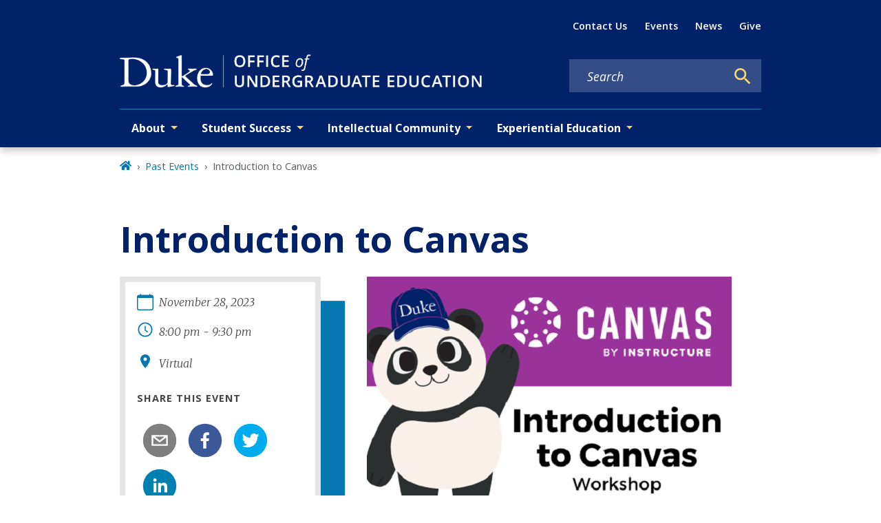

--- FILE ---
content_type: text/javascript
request_url: https://undergrad.duke.edu/app-9a277c69683db55e04b5.js
body_size: 215769
content:
/*! For license information please see app-9a277c69683db55e04b5.js.LICENSE.txt */
(self.webpackChunkgeneral=self.webpackChunkgeneral||[]).push([[524],{57:function(e,t){"use strict";t.__esModule=!0,t.getForwards=function(e){return null==e?void 0:e.flatMap((e=>(null==e?void 0:e.forward)||[]))}},195:function(e,t,r){"use strict";t.__esModule=!0,t.onInitialClientRender=void 0;r(6225),r(4248);t.onInitialClientRender=()=>{}},259:function(e,t,r){var n=r(1270);e.exports=function(e,t){e.prototype=Object.create(t.prototype),e.prototype.constructor=e,n(e,t)},e.exports.__esModule=!0,e.exports.default=e.exports},279:function(e,t){"use strict";t.T=void 0;const r=[".html",".json",".js",".map",".txt",".xml",".pdf"];t.T=(e,t="always")=>{if("/"===e)return e;const n=e.endsWith("/");return((e,t)=>{for(const r of e)if(t.endsWith(r))return!0;return!1})(r,e)?e:"always"===t?n?e:`${e}/`:"never"===t&&n?e.slice(0,-1):e}},438:function(e,t,r){"use strict";r.d(t,{de:function(){return u},G:function(){return o},GR:function(){return c}});var n=r(3696);const o=(s="StaticQuery",a={},n.createServerContext?function(e,t){return void 0===t&&(t=null),globalThis.__SERVER_CONTEXT||(globalThis.__SERVER_CONTEXT={}),globalThis.__SERVER_CONTEXT[e]||(globalThis.__SERVER_CONTEXT[e]=n.createServerContext(e,t)),globalThis.__SERVER_CONTEXT[e]}(s,a):n.createContext(a));var s,a;function i(e){let{staticQueryData:t,data:r,query:o,render:s}=e;const a=r?r.data:t[o]&&t[o].data;return n.createElement(n.Fragment,null,a&&s(a),!a&&n.createElement("div",null,"Loading (StaticQuery)"))}const u=e=>{const{data:t,query:r,render:s,children:a}=e;return n.createElement(o.Consumer,null,(e=>n.createElement(i,{data:t,query:r,render:s||a,staticQueryData:e})))},c=e=>{var t;n.useContext;const r=n.useContext(o);if(isNaN(Number(e)))throw new Error(`useStaticQuery was called with a string but expects to be called using \`graphql\`. Try this:\n\nimport { useStaticQuery, graphql } from 'gatsby';\n\nuseStaticQuery(graphql\`${e}\`);\n`);if(null!==(t=r[e])&&void 0!==t&&t.data)return r[e].data;throw new Error("The result of this StaticQuery could not be fetched.\n\nThis is likely a bug in Gatsby and if refreshing the page does not fix it, please open an issue in https://github.com/gatsbyjs/gatsby/issues")}},752:function(e,t){t.U=()=>""},1016:function(e,t,r){const n=r(9837),{getResourceURLsForPathname:o,loadPage:s,loadPageSync:a}=r(5589).Zf;t.N=function(e,t,r,i){void 0===t&&(t={});let u=n.map((r=>{if(!r.plugin[e])return;t.getResourceURLsForPathname=o,t.loadPage=s,t.loadPageSync=a;const n=r.plugin[e](t,r.options);return n&&i&&(t=i({args:t,result:n,plugin:r})),n}));return u=u.filter((e=>void 0!==e)),u.length>0?u:r?[r]:[]},t.v=(e,t,r)=>n.reduce(((r,n)=>n.plugin[e]?r.then((()=>n.plugin[e](t,n.options))):r),Promise.resolve())},1171:function(e,t){"use strict";t.__esModule=!0,t.SessionStorage=void 0;var r="___GATSBY_REACT_ROUTER_SCROLL",n=function(){function e(){}var t=e.prototype;return t.read=function(e,t){var n=this.getStateKey(e,t);try{var o=window.sessionStorage.getItem(n);return o?JSON.parse(o):0}catch(s){return window&&window[r]&&window[r][n]?window[r][n]:0}},t.save=function(e,t,n){var o=this.getStateKey(e,t),s=JSON.stringify(n);try{window.sessionStorage.setItem(o,s)}catch(a){window&&window[r]||(window[r]={}),window[r][o]=JSON.parse(s)}},t.getStateKey=function(e,t){var r="@@scroll|"+e.pathname;return null==t?r:r+"|"+t},e}();t.SessionStorage=n},1172:function(e,t,r){"use strict";r.r(t),r.d(t,{ServerStyleSheet:function(){return qe},StyleSheetConsumer:function(){return se},StyleSheetContext:function(){return oe},StyleSheetManager:function(){return de},ThemeConsumer:function(){return Te},ThemeContext:function(){return Oe},ThemeProvider:function(){return je},__PRIVATE__:function(){return We},createGlobalStyle:function(){return $e},css:function(){return ve},default:function(){return ze},isStyledComponent:function(){return v},keyframes:function(){return He},useTheme:function(){return Ue},version:function(){return I},withTheme:function(){return Fe}});var n=r(4271),o=r(3696),s=r(5317),a=r.n(s);var i=function(e){function t(e,n,u,c,f){for(var h,m,p,g,C,b=0,I=0,k=0,B=0,S=0,O=0,j=p=h=0,D=0,L=0,M=0,$=0,H=u.length,q=H-1,F="",U="",W="",z="";D<H;){if(m=u.charCodeAt(D),D===q&&0!==I+B+k+b&&(0!==I&&(m=47===I?10:47),B=k=b=0,H++,q++),0===I+B+k+b){if(D===q&&(0<L&&(F=F.replace(d,"")),0<F.trim().length)){switch(m){case 32:case 9:case 59:case 13:case 10:break;default:F+=u.charAt(D)}m=59}switch(m){case 123:for(h=(F=F.trim()).charCodeAt(0),p=1,$=++D;D<H;){switch(m=u.charCodeAt(D)){case 123:p++;break;case 125:p--;break;case 47:switch(m=u.charCodeAt(D+1)){case 42:case 47:e:{for(j=D+1;j<q;++j)switch(u.charCodeAt(j)){case 47:if(42===m&&42===u.charCodeAt(j-1)&&D+2!==j){D=j+1;break e}break;case 10:if(47===m){D=j+1;break e}}D=j}}break;case 91:m++;case 40:m++;case 34:case 39:for(;D++<q&&u.charCodeAt(D)!==m;);}if(0===p)break;D++}if(p=u.substring($,D),0===h&&(h=(F=F.replace(l,"").trim()).charCodeAt(0)),64===h){switch(0<L&&(F=F.replace(d,"")),m=F.charCodeAt(1)){case 100:case 109:case 115:case 45:L=n;break;default:L=R}if($=(p=t(n,L,p,m,f+1)).length,0<T&&(C=i(3,p,L=r(R,F,M),n,x,E,$,m,f,c),F=L.join(""),void 0!==C&&0===($=(p=C.trim()).length)&&(m=0,p="")),0<$)switch(m){case 115:F=F.replace(v,a);case 100:case 109:case 45:p=F+"{"+p+"}";break;case 107:p=(F=F.replace(P,"$1 $2"))+"{"+p+"}",p=1===_||2===_&&s("@"+p,3)?"@-webkit-"+p+"@"+p:"@"+p;break;default:p=F+p,112===c&&(U+=p,p="")}else p=""}else p=t(n,r(n,F,M),p,c,f+1);W+=p,p=M=L=j=h=0,F="",m=u.charCodeAt(++D);break;case 125:case 59:if(1<($=(F=(0<L?F.replace(d,""):F).trim()).length))switch(0===j&&(h=F.charCodeAt(0),45===h||96<h&&123>h)&&($=(F=F.replace(" ",":")).length),0<T&&void 0!==(C=i(1,F,n,e,x,E,U.length,c,f,c))&&0===($=(F=C.trim()).length)&&(F="\0\0"),h=F.charCodeAt(0),m=F.charCodeAt(1),h){case 0:break;case 64:if(105===m||99===m){z+=F+u.charAt(D);break}default:58!==F.charCodeAt($-1)&&(U+=o(F,h,m,F.charCodeAt(2)))}M=L=j=h=0,F="",m=u.charCodeAt(++D)}}switch(m){case 13:case 10:47===I?I=0:0===1+h&&107!==c&&0<F.length&&(L=1,F+="\0"),0<T*N&&i(0,F,n,e,x,E,U.length,c,f,c),E=1,x++;break;case 59:case 125:if(0===I+B+k+b){E++;break}default:switch(E++,g=u.charAt(D),m){case 9:case 32:if(0===B+b+I)switch(S){case 44:case 58:case 9:case 32:g="";break;default:32!==m&&(g=" ")}break;case 0:g="\\0";break;case 12:g="\\f";break;case 11:g="\\v";break;case 38:0===B+I+b&&(L=M=1,g="\f"+g);break;case 108:if(0===B+I+b+A&&0<j)switch(D-j){case 2:112===S&&58===u.charCodeAt(D-3)&&(A=S);case 8:111===O&&(A=O)}break;case 58:0===B+I+b&&(j=D);break;case 44:0===I+k+B+b&&(L=1,g+="\r");break;case 34:case 39:0===I&&(B=B===m?0:0===B?m:B);break;case 91:0===B+I+k&&b++;break;case 93:0===B+I+k&&b--;break;case 41:0===B+I+b&&k--;break;case 40:if(0===B+I+b){if(0===h)if(2*S+3*O==533);else h=1;k++}break;case 64:0===I+k+B+b+j+p&&(p=1);break;case 42:case 47:if(!(0<B+b+k))switch(I){case 0:switch(2*m+3*u.charCodeAt(D+1)){case 235:I=47;break;case 220:$=D,I=42}break;case 42:47===m&&42===S&&$+2!==D&&(33===u.charCodeAt($+2)&&(U+=u.substring($,D+1)),g="",I=0)}}0===I&&(F+=g)}O=S,S=m,D++}if(0<($=U.length)){if(L=n,0<T&&(void 0!==(C=i(2,U,L,e,x,E,$,c,f,c))&&0===(U=C).length))return z+U+W;if(U=L.join(",")+"{"+U+"}",0!=_*A){switch(2!==_||s(U,2)||(A=0),A){case 111:U=U.replace(w,":-moz-$1")+U;break;case 112:U=U.replace(y,"::-webkit-input-$1")+U.replace(y,"::-moz-$1")+U.replace(y,":-ms-input-$1")+U}A=0}}return z+U+W}function r(e,t,r){var o=t.trim().split(p);t=o;var s=o.length,a=e.length;switch(a){case 0:case 1:var i=0;for(e=0===a?"":e[0]+" ";i<s;++i)t[i]=n(e,t[i],r).trim();break;default:var u=i=0;for(t=[];i<s;++i)for(var c=0;c<a;++c)t[u++]=n(e[c]+" ",o[i],r).trim()}return t}function n(e,t,r){var n=t.charCodeAt(0);switch(33>n&&(n=(t=t.trim()).charCodeAt(0)),n){case 38:return t.replace(g,"$1"+e.trim());case 58:return e.trim()+t.replace(g,"$1"+e.trim());default:if(0<1*r&&0<t.indexOf("\f"))return t.replace(g,(58===e.charCodeAt(0)?"":"$1")+e.trim())}return e+t}function o(e,t,r,n){var a=e+";",i=2*t+3*r+4*n;if(944===i){e=a.indexOf(":",9)+1;var u=a.substring(e,a.length-1).trim();return u=a.substring(0,e).trim()+u+";",1===_||2===_&&s(u,1)?"-webkit-"+u+u:u}if(0===_||2===_&&!s(a,1))return a;switch(i){case 1015:return 97===a.charCodeAt(10)?"-webkit-"+a+a:a;case 951:return 116===a.charCodeAt(3)?"-webkit-"+a+a:a;case 963:return 110===a.charCodeAt(5)?"-webkit-"+a+a:a;case 1009:if(100!==a.charCodeAt(4))break;case 969:case 942:return"-webkit-"+a+a;case 978:return"-webkit-"+a+"-moz-"+a+a;case 1019:case 983:return"-webkit-"+a+"-moz-"+a+"-ms-"+a+a;case 883:if(45===a.charCodeAt(8))return"-webkit-"+a+a;if(0<a.indexOf("image-set(",11))return a.replace(S,"$1-webkit-$2")+a;break;case 932:if(45===a.charCodeAt(4))switch(a.charCodeAt(5)){case 103:return"-webkit-box-"+a.replace("-grow","")+"-webkit-"+a+"-ms-"+a.replace("grow","positive")+a;case 115:return"-webkit-"+a+"-ms-"+a.replace("shrink","negative")+a;case 98:return"-webkit-"+a+"-ms-"+a.replace("basis","preferred-size")+a}return"-webkit-"+a+"-ms-"+a+a;case 964:return"-webkit-"+a+"-ms-flex-"+a+a;case 1023:if(99!==a.charCodeAt(8))break;return"-webkit-box-pack"+(u=a.substring(a.indexOf(":",15)).replace("flex-","").replace("space-between","justify"))+"-webkit-"+a+"-ms-flex-pack"+u+a;case 1005:return h.test(a)?a.replace(f,":-webkit-")+a.replace(f,":-moz-")+a:a;case 1e3:switch(t=(u=a.substring(13).trim()).indexOf("-")+1,u.charCodeAt(0)+u.charCodeAt(t)){case 226:u=a.replace(C,"tb");break;case 232:u=a.replace(C,"tb-rl");break;case 220:u=a.replace(C,"lr");break;default:return a}return"-webkit-"+a+"-ms-"+u+a;case 1017:if(-1===a.indexOf("sticky",9))break;case 975:switch(t=(a=e).length-10,i=(u=(33===a.charCodeAt(t)?a.substring(0,t):a).substring(e.indexOf(":",7)+1).trim()).charCodeAt(0)+(0|u.charCodeAt(7))){case 203:if(111>u.charCodeAt(8))break;case 115:a=a.replace(u,"-webkit-"+u)+";"+a;break;case 207:case 102:a=a.replace(u,"-webkit-"+(102<i?"inline-":"")+"box")+";"+a.replace(u,"-webkit-"+u)+";"+a.replace(u,"-ms-"+u+"box")+";"+a}return a+";";case 938:if(45===a.charCodeAt(5))switch(a.charCodeAt(6)){case 105:return u=a.replace("-items",""),"-webkit-"+a+"-webkit-box-"+u+"-ms-flex-"+u+a;case 115:return"-webkit-"+a+"-ms-flex-item-"+a.replace(I,"")+a;default:return"-webkit-"+a+"-ms-flex-line-pack"+a.replace("align-content","").replace(I,"")+a}break;case 973:case 989:if(45!==a.charCodeAt(3)||122===a.charCodeAt(4))break;case 931:case 953:if(!0===B.test(e))return 115===(u=e.substring(e.indexOf(":")+1)).charCodeAt(0)?o(e.replace("stretch","fill-available"),t,r,n).replace(":fill-available",":stretch"):a.replace(u,"-webkit-"+u)+a.replace(u,"-moz-"+u.replace("fill-",""))+a;break;case 962:if(a="-webkit-"+a+(102===a.charCodeAt(5)?"-ms-"+a:"")+a,211===r+n&&105===a.charCodeAt(13)&&0<a.indexOf("transform",10))return a.substring(0,a.indexOf(";",27)+1).replace(m,"$1-webkit-$2")+a}return a}function s(e,t){var r=e.indexOf(1===t?":":"{"),n=e.substring(0,3!==t?r:10);return r=e.substring(r+1,e.length-1),j(2!==t?n:n.replace(k,"$1"),r,t)}function a(e,t){var r=o(t,t.charCodeAt(0),t.charCodeAt(1),t.charCodeAt(2));return r!==t+";"?r.replace(b," or ($1)").substring(4):"("+t+")"}function i(e,t,r,n,o,s,a,i,u,l){for(var d,f=0,h=t;f<T;++f)switch(d=O[f].call(c,e,h,r,n,o,s,a,i,u,l)){case void 0:case!1:case!0:case null:break;default:h=d}if(h!==t)return h}function u(e){return void 0!==(e=e.prefix)&&(j=null,e?"function"!=typeof e?_=1:(_=2,j=e):_=0),u}function c(e,r){var n=e;if(33>n.charCodeAt(0)&&(n=n.trim()),n=[n],0<T){var o=i(-1,r,n,n,x,E,0,0,0,0);void 0!==o&&"string"==typeof o&&(r=o)}var s=t(R,n,r,0,0);return 0<T&&(void 0!==(o=i(-2,s,n,n,x,E,s.length,0,0,0))&&(s=o)),A=0,E=x=1,s}var l=/^\0+/g,d=/[\0\r\f]/g,f=/: */g,h=/zoo|gra/,m=/([,: ])(transform)/g,p=/,\r+?/g,g=/([\t\r\n ])*\f?&/g,P=/@(k\w+)\s*(\S*)\s*/,y=/::(place)/g,w=/:(read-only)/g,C=/[svh]\w+-[tblr]{2}/,v=/\(\s*(.*)\s*\)/g,b=/([\s\S]*?);/g,I=/-self|flex-/g,k=/[^]*?(:[rp][el]a[\w-]+)[^]*/,B=/stretch|:\s*\w+\-(?:conte|avail)/,S=/([^-])(image-set\()/,E=1,x=1,A=0,_=1,R=[],O=[],T=0,j=null,N=0;return c.use=function e(t){switch(t){case void 0:case null:T=O.length=0;break;default:if("function"==typeof t)O[T++]=t;else if("object"==typeof t)for(var r=0,n=t.length;r<n;++r)e(t[r]);else N=0|!!t}return e},c.set=u,void 0!==e&&u(e),c},u={animationIterationCount:1,borderImageOutset:1,borderImageSlice:1,borderImageWidth:1,boxFlex:1,boxFlexGroup:1,boxOrdinalGroup:1,columnCount:1,columns:1,flex:1,flexGrow:1,flexPositive:1,flexShrink:1,flexNegative:1,flexOrder:1,gridRow:1,gridRowEnd:1,gridRowSpan:1,gridRowStart:1,gridColumn:1,gridColumnEnd:1,gridColumnSpan:1,gridColumnStart:1,msGridRow:1,msGridRowSpan:1,msGridColumn:1,msGridColumnSpan:1,fontWeight:1,lineHeight:1,opacity:1,order:1,orphans:1,tabSize:1,widows:1,zIndex:1,zoom:1,WebkitLineClamp:1,fillOpacity:1,floodOpacity:1,stopOpacity:1,strokeDasharray:1,strokeDashoffset:1,strokeMiterlimit:1,strokeOpacity:1,strokeWidth:1};function c(e){var t=Object.create(null);return function(r){return void 0===t[r]&&(t[r]=e(r)),t[r]}}var l=/^((children|dangerouslySetInnerHTML|key|ref|autoFocus|defaultValue|defaultChecked|innerHTML|suppressContentEditableWarning|suppressHydrationWarning|valueLink|abbr|accept|acceptCharset|accessKey|action|allow|allowUserMedia|allowPaymentRequest|allowFullScreen|allowTransparency|alt|async|autoComplete|autoPlay|capture|cellPadding|cellSpacing|challenge|charSet|checked|cite|classID|className|cols|colSpan|content|contentEditable|contextMenu|controls|controlsList|coords|crossOrigin|data|dateTime|decoding|default|defer|dir|disabled|disablePictureInPicture|disableRemotePlayback|download|draggable|encType|enterKeyHint|fetchpriority|fetchPriority|form|formAction|formEncType|formMethod|formNoValidate|formTarget|frameBorder|headers|height|hidden|high|href|hrefLang|htmlFor|httpEquiv|id|inputMode|integrity|is|keyParams|keyType|kind|label|lang|list|loading|loop|low|marginHeight|marginWidth|max|maxLength|media|mediaGroup|method|min|minLength|multiple|muted|name|nonce|noValidate|open|optimum|pattern|placeholder|playsInline|poster|preload|profile|radioGroup|readOnly|referrerPolicy|rel|required|reversed|role|rows|rowSpan|sandbox|scope|scoped|scrolling|seamless|selected|shape|size|sizes|slot|span|spellCheck|src|srcDoc|srcLang|srcSet|start|step|style|summary|tabIndex|target|title|translate|type|useMap|value|width|wmode|wrap|about|datatype|inlist|prefix|property|resource|typeof|vocab|autoCapitalize|autoCorrect|autoSave|color|incremental|fallback|inert|itemProp|itemScope|itemType|itemID|itemRef|on|option|results|security|unselectable|accentHeight|accumulate|additive|alignmentBaseline|allowReorder|alphabetic|amplitude|arabicForm|ascent|attributeName|attributeType|autoReverse|azimuth|baseFrequency|baselineShift|baseProfile|bbox|begin|bias|by|calcMode|capHeight|clip|clipPathUnits|clipPath|clipRule|colorInterpolation|colorInterpolationFilters|colorProfile|colorRendering|contentScriptType|contentStyleType|cursor|cx|cy|d|decelerate|descent|diffuseConstant|direction|display|divisor|dominantBaseline|dur|dx|dy|edgeMode|elevation|enableBackground|end|exponent|externalResourcesRequired|fill|fillOpacity|fillRule|filter|filterRes|filterUnits|floodColor|floodOpacity|focusable|fontFamily|fontSize|fontSizeAdjust|fontStretch|fontStyle|fontVariant|fontWeight|format|from|fr|fx|fy|g1|g2|glyphName|glyphOrientationHorizontal|glyphOrientationVertical|glyphRef|gradientTransform|gradientUnits|hanging|horizAdvX|horizOriginX|ideographic|imageRendering|in|in2|intercept|k|k1|k2|k3|k4|kernelMatrix|kernelUnitLength|kerning|keyPoints|keySplines|keyTimes|lengthAdjust|letterSpacing|lightingColor|limitingConeAngle|local|markerEnd|markerMid|markerStart|markerHeight|markerUnits|markerWidth|mask|maskContentUnits|maskUnits|mathematical|mode|numOctaves|offset|opacity|operator|order|orient|orientation|origin|overflow|overlinePosition|overlineThickness|panose1|paintOrder|pathLength|patternContentUnits|patternTransform|patternUnits|pointerEvents|points|pointsAtX|pointsAtY|pointsAtZ|preserveAlpha|preserveAspectRatio|primitiveUnits|r|radius|refX|refY|renderingIntent|repeatCount|repeatDur|requiredExtensions|requiredFeatures|restart|result|rotate|rx|ry|scale|seed|shapeRendering|slope|spacing|specularConstant|specularExponent|speed|spreadMethod|startOffset|stdDeviation|stemh|stemv|stitchTiles|stopColor|stopOpacity|strikethroughPosition|strikethroughThickness|string|stroke|strokeDasharray|strokeDashoffset|strokeLinecap|strokeLinejoin|strokeMiterlimit|strokeOpacity|strokeWidth|surfaceScale|systemLanguage|tableValues|targetX|targetY|textAnchor|textDecoration|textRendering|textLength|to|transform|u1|u2|underlinePosition|underlineThickness|unicode|unicodeBidi|unicodeRange|unitsPerEm|vAlphabetic|vHanging|vIdeographic|vMathematical|values|vectorEffect|version|vertAdvY|vertOriginX|vertOriginY|viewBox|viewTarget|visibility|widths|wordSpacing|writingMode|x|xHeight|x1|x2|xChannelSelector|xlinkActuate|xlinkArcrole|xlinkHref|xlinkRole|xlinkShow|xlinkTitle|xlinkType|xmlBase|xmlns|xmlnsXlink|xmlLang|xmlSpace|y|y1|y2|yChannelSelector|z|zoomAndPan|for|class|autofocus)|(([Dd][Aa][Tt][Aa]|[Aa][Rr][Ii][Aa]|x)-.*))$/,d=c((function(e){return l.test(e)||111===e.charCodeAt(0)&&110===e.charCodeAt(1)&&e.charCodeAt(2)<91})),f=r(8486),h=r.n(f);function m(){return(m=Object.assign||function(e){for(var t=1;t<arguments.length;t++){var r=arguments[t];for(var n in r)Object.prototype.hasOwnProperty.call(r,n)&&(e[n]=r[n])}return e}).apply(this,arguments)}var p=function(e,t){for(var r=[e[0]],n=0,o=t.length;n<o;n+=1)r.push(t[n],e[n+1]);return r},g=function(e){return null!==e&&"object"==typeof e&&"[object Object]"===(e.toString?e.toString():Object.prototype.toString.call(e))&&!(0,n.typeOf)(e)},P=Object.freeze([]),y=Object.freeze({});function w(e){return"function"==typeof e}function C(e){return e.displayName||e.name||"Component"}function v(e){return e&&"string"==typeof e.styledComponentId}var b="undefined"!=typeof process&&void 0!=={}&&({}.REACT_APP_SC_ATTR||{}.SC_ATTR)||"data-styled",I="5.3.11",k="undefined"!=typeof window&&"HTMLElement"in window,B=Boolean("boolean"==typeof SC_DISABLE_SPEEDY?SC_DISABLE_SPEEDY:"undefined"!=typeof process&&void 0!=={}&&(void 0!=={}.REACT_APP_SC_DISABLE_SPEEDY&&""!=={}.REACT_APP_SC_DISABLE_SPEEDY?"false"!=={}.REACT_APP_SC_DISABLE_SPEEDY&&{}.REACT_APP_SC_DISABLE_SPEEDY:void 0!=={}.SC_DISABLE_SPEEDY&&""!=={}.SC_DISABLE_SPEEDY&&("false"!=={}.SC_DISABLE_SPEEDY&&{}.SC_DISABLE_SPEEDY))),S={};function E(e){for(var t=arguments.length,r=new Array(t>1?t-1:0),n=1;n<t;n++)r[n-1]=arguments[n];throw new Error("An error occurred. See https://git.io/JUIaE#"+e+" for more information."+(r.length>0?" Args: "+r.join(", "):""))}var x=function(){function e(e){this.groupSizes=new Uint32Array(512),this.length=512,this.tag=e}var t=e.prototype;return t.indexOfGroup=function(e){for(var t=0,r=0;r<e;r++)t+=this.groupSizes[r];return t},t.insertRules=function(e,t){if(e>=this.groupSizes.length){for(var r=this.groupSizes,n=r.length,o=n;e>=o;)(o<<=1)<0&&E(16,""+e);this.groupSizes=new Uint32Array(o),this.groupSizes.set(r),this.length=o;for(var s=n;s<o;s++)this.groupSizes[s]=0}for(var a=this.indexOfGroup(e+1),i=0,u=t.length;i<u;i++)this.tag.insertRule(a,t[i])&&(this.groupSizes[e]++,a++)},t.clearGroup=function(e){if(e<this.length){var t=this.groupSizes[e],r=this.indexOfGroup(e),n=r+t;this.groupSizes[e]=0;for(var o=r;o<n;o++)this.tag.deleteRule(r)}},t.getGroup=function(e){var t="";if(e>=this.length||0===this.groupSizes[e])return t;for(var r=this.groupSizes[e],n=this.indexOfGroup(e),o=n+r,s=n;s<o;s++)t+=this.tag.getRule(s)+"/*!sc*/\n";return t},e}(),A=new Map,_=new Map,R=1,O=function(e){if(A.has(e))return A.get(e);for(;_.has(R);)R++;var t=R++;return A.set(e,t),_.set(t,e),t},T=function(e){return _.get(e)},j=function(e,t){t>=R&&(R=t+1),A.set(e,t),_.set(t,e)},N="style["+b+'][data-styled-version="5.3.11"]',D=new RegExp("^"+b+'\\.g(\\d+)\\[id="([\\w\\d-]+)"\\].*?"([^"]*)'),L=function(e,t,r){for(var n,o=r.split(","),s=0,a=o.length;s<a;s++)(n=o[s])&&e.registerName(t,n)},M=function(e,t){for(var r=(t.textContent||"").split("/*!sc*/\n"),n=[],o=0,s=r.length;o<s;o++){var a=r[o].trim();if(a){var i=a.match(D);if(i){var u=0|parseInt(i[1],10),c=i[2];0!==u&&(j(c,u),L(e,c,i[3]),e.getTag().insertRules(u,n)),n.length=0}else n.push(a)}}},$=function(){return r.nc},H=function(e){var t=document.head,r=e||t,n=document.createElement("style"),o=function(e){for(var t=e.childNodes,r=t.length;r>=0;r--){var n=t[r];if(n&&1===n.nodeType&&n.hasAttribute(b))return n}}(r),s=void 0!==o?o.nextSibling:null;n.setAttribute(b,"active"),n.setAttribute("data-styled-version","5.3.11");var a=$();return a&&n.setAttribute("nonce",a),r.insertBefore(n,s),n},q=function(){function e(e){var t=this.element=H(e);t.appendChild(document.createTextNode("")),this.sheet=function(e){if(e.sheet)return e.sheet;for(var t=document.styleSheets,r=0,n=t.length;r<n;r++){var o=t[r];if(o.ownerNode===e)return o}E(17)}(t),this.length=0}var t=e.prototype;return t.insertRule=function(e,t){try{return this.sheet.insertRule(t,e),this.length++,!0}catch(e){return!1}},t.deleteRule=function(e){this.sheet.deleteRule(e),this.length--},t.getRule=function(e){var t=this.sheet.cssRules[e];return void 0!==t&&"string"==typeof t.cssText?t.cssText:""},e}(),F=function(){function e(e){var t=this.element=H(e);this.nodes=t.childNodes,this.length=0}var t=e.prototype;return t.insertRule=function(e,t){if(e<=this.length&&e>=0){var r=document.createTextNode(t),n=this.nodes[e];return this.element.insertBefore(r,n||null),this.length++,!0}return!1},t.deleteRule=function(e){this.element.removeChild(this.nodes[e]),this.length--},t.getRule=function(e){return e<this.length?this.nodes[e].textContent:""},e}(),U=function(){function e(e){this.rules=[],this.length=0}var t=e.prototype;return t.insertRule=function(e,t){return e<=this.length&&(this.rules.splice(e,0,t),this.length++,!0)},t.deleteRule=function(e){this.rules.splice(e,1),this.length--},t.getRule=function(e){return e<this.length?this.rules[e]:""},e}(),W=k,z={isServer:!k,useCSSOMInjection:!B},G=function(){function e(e,t,r){void 0===e&&(e=y),void 0===t&&(t={}),this.options=m({},z,{},e),this.gs=t,this.names=new Map(r),this.server=!!e.isServer,!this.server&&k&&W&&(W=!1,function(e){for(var t=document.querySelectorAll(N),r=0,n=t.length;r<n;r++){var o=t[r];o&&"active"!==o.getAttribute(b)&&(M(e,o),o.parentNode&&o.parentNode.removeChild(o))}}(this))}e.registerId=function(e){return O(e)};var t=e.prototype;return t.reconstructWithOptions=function(t,r){return void 0===r&&(r=!0),new e(m({},this.options,{},t),this.gs,r&&this.names||void 0)},t.allocateGSInstance=function(e){return this.gs[e]=(this.gs[e]||0)+1},t.getTag=function(){return this.tag||(this.tag=(r=(t=this.options).isServer,n=t.useCSSOMInjection,o=t.target,e=r?new U(o):n?new q(o):new F(o),new x(e)));var e,t,r,n,o},t.hasNameForId=function(e,t){return this.names.has(e)&&this.names.get(e).has(t)},t.registerName=function(e,t){if(O(e),this.names.has(e))this.names.get(e).add(t);else{var r=new Set;r.add(t),this.names.set(e,r)}},t.insertRules=function(e,t,r){this.registerName(e,t),this.getTag().insertRules(O(e),r)},t.clearNames=function(e){this.names.has(e)&&this.names.get(e).clear()},t.clearRules=function(e){this.getTag().clearGroup(O(e)),this.clearNames(e)},t.clearTag=function(){this.tag=void 0},t.toString=function(){return function(e){for(var t=e.getTag(),r=t.length,n="",o=0;o<r;o++){var s=T(o);if(void 0!==s){var a=e.names.get(s),i=t.getGroup(o);if(a&&i&&a.size){var u=b+".g"+o+'[id="'+s+'"]',c="";void 0!==a&&a.forEach((function(e){e.length>0&&(c+=e+",")})),n+=""+i+u+'{content:"'+c+'"}/*!sc*/\n'}}}return n}(this)},e}(),J=/(a)(d)/gi,Q=function(e){return String.fromCharCode(e+(e>25?39:97))};function Y(e){var t,r="";for(t=Math.abs(e);t>52;t=t/52|0)r=Q(t%52)+r;return(Q(t%52)+r).replace(J,"$1-$2")}var V=function(e,t){for(var r=t.length;r;)e=33*e^t.charCodeAt(--r);return e},X=function(e){return V(5381,e)};function K(e){for(var t=0;t<e.length;t+=1){var r=e[t];if(w(r)&&!v(r))return!1}return!0}var Z=X("5.3.11"),ee=function(){function e(e,t,r){this.rules=e,this.staticRulesId="",this.isStatic=(void 0===r||r.isStatic)&&K(e),this.componentId=t,this.baseHash=V(Z,t),this.baseStyle=r,G.registerId(t)}return e.prototype.generateAndInjectStyles=function(e,t,r){var n=this.componentId,o=[];if(this.baseStyle&&o.push(this.baseStyle.generateAndInjectStyles(e,t,r)),this.isStatic&&!r.hash)if(this.staticRulesId&&t.hasNameForId(n,this.staticRulesId))o.push(this.staticRulesId);else{var s=we(this.rules,e,t,r).join(""),a=Y(V(this.baseHash,s)>>>0);if(!t.hasNameForId(n,a)){var i=r(s,"."+a,void 0,n);t.insertRules(n,a,i)}o.push(a),this.staticRulesId=a}else{for(var u=this.rules.length,c=V(this.baseHash,r.hash),l="",d=0;d<u;d++){var f=this.rules[d];if("string"==typeof f)l+=f;else if(f){var h=we(f,e,t,r),m=Array.isArray(h)?h.join(""):h;c=V(c,m+d),l+=m}}if(l){var p=Y(c>>>0);if(!t.hasNameForId(n,p)){var g=r(l,"."+p,void 0,n);t.insertRules(n,p,g)}o.push(p)}}return o.join(" ")},e}(),te=/^\s*\/\/.*$/gm,re=[":","[",".","#"];function ne(e){var t,r,n,o,s=void 0===e?y:e,a=s.options,u=void 0===a?y:a,c=s.plugins,l=void 0===c?P:c,d=new i(u),f=[],h=function(e){function t(t){if(t)try{e(t+"}")}catch(e){}}return function(r,n,o,s,a,i,u,c,l,d){switch(r){case 1:if(0===l&&64===n.charCodeAt(0))return e(n+";"),"";break;case 2:if(0===c)return n+"/*|*/";break;case 3:switch(c){case 102:case 112:return e(o[0]+n),"";default:return n+(0===d?"/*|*/":"")}case-2:n.split("/*|*/}").forEach(t)}}}((function(e){f.push(e)})),m=function(e,n,s){return 0===n&&-1!==re.indexOf(s[r.length])||s.match(o)?e:"."+t};function p(e,s,a,i){void 0===i&&(i="&");var u=e.replace(te,""),c=s&&a?a+" "+s+" { "+u+" }":u;return t=i,r=s,n=new RegExp("\\"+r+"\\b","g"),o=new RegExp("(\\"+r+"\\b){2,}"),d(a||!s?"":s,c)}return d.use([].concat(l,[function(e,t,o){2===e&&o.length&&o[0].lastIndexOf(r)>0&&(o[0]=o[0].replace(n,m))},h,function(e){if(-2===e){var t=f;return f=[],t}}])),p.hash=l.length?l.reduce((function(e,t){return t.name||E(15),V(e,t.name)}),5381).toString():"",p}var oe=o.createContext(),se=oe.Consumer,ae=o.createContext(),ie=(ae.Consumer,new G),ue=ne();function ce(){return(0,o.useContext)(oe)||ie}function le(){return(0,o.useContext)(ae)||ue}function de(e){var t=(0,o.useState)(e.stylisPlugins),r=t[0],n=t[1],s=ce(),i=(0,o.useMemo)((function(){var t=s;return e.sheet?t=e.sheet:e.target&&(t=t.reconstructWithOptions({target:e.target},!1)),e.disableCSSOMInjection&&(t=t.reconstructWithOptions({useCSSOMInjection:!1})),t}),[e.disableCSSOMInjection,e.sheet,e.target]),u=(0,o.useMemo)((function(){return ne({options:{prefix:!e.disableVendorPrefixes},plugins:r})}),[e.disableVendorPrefixes,r]);return(0,o.useEffect)((function(){a()(r,e.stylisPlugins)||n(e.stylisPlugins)}),[e.stylisPlugins]),o.createElement(oe.Provider,{value:i},o.createElement(ae.Provider,{value:u},e.children))}var fe=function(){function e(e,t){var r=this;this.inject=function(e,t){void 0===t&&(t=ue);var n=r.name+t.hash;e.hasNameForId(r.id,n)||e.insertRules(r.id,n,t(r.rules,n,"@keyframes"))},this.toString=function(){return E(12,String(r.name))},this.name=e,this.id="sc-keyframes-"+e,this.rules=t}return e.prototype.getName=function(e){return void 0===e&&(e=ue),this.name+e.hash},e}(),he=/([A-Z])/,me=/([A-Z])/g,pe=/^ms-/,ge=function(e){return"-"+e.toLowerCase()};function Pe(e){return he.test(e)?e.replace(me,ge).replace(pe,"-ms-"):e}var ye=function(e){return null==e||!1===e||""===e};function we(e,t,r,n){if(Array.isArray(e)){for(var o,s=[],a=0,i=e.length;a<i;a+=1)""!==(o=we(e[a],t,r,n))&&(Array.isArray(o)?s.push.apply(s,o):s.push(o));return s}return ye(e)?"":v(e)?"."+e.styledComponentId:w(e)?"function"!=typeof(c=e)||c.prototype&&c.prototype.isReactComponent||!t?e:we(e(t),t,r,n):e instanceof fe?r?(e.inject(r,n),e.getName(n)):e:g(e)?function e(t,r){var n,o,s=[];for(var a in t)t.hasOwnProperty(a)&&!ye(t[a])&&(Array.isArray(t[a])&&t[a].isCss||w(t[a])?s.push(Pe(a)+":",t[a],";"):g(t[a])?s.push.apply(s,e(t[a],a)):s.push(Pe(a)+": "+(n=a,(null==(o=t[a])||"boolean"==typeof o||""===o?"":"number"!=typeof o||0===o||n in u||n.startsWith("--")?String(o).trim():o+"px")+";")));return r?[r+" {"].concat(s,["}"]):s}(e):e.toString();var c}var Ce=function(e){return Array.isArray(e)&&(e.isCss=!0),e};function ve(e){for(var t=arguments.length,r=new Array(t>1?t-1:0),n=1;n<t;n++)r[n-1]=arguments[n];return w(e)||g(e)?Ce(we(p(P,[e].concat(r)))):0===r.length&&1===e.length&&"string"==typeof e[0]?e:Ce(we(p(e,r)))}new Set;var be=function(e,t,r){return void 0===r&&(r=y),e.theme!==r.theme&&e.theme||t||r.theme},Ie=/[!"#$%&'()*+,./:;<=>?@[\\\]^`{|}~-]+/g,ke=/(^-|-$)/g;function Be(e){return e.replace(Ie,"-").replace(ke,"")}var Se=function(e){return Y(X(e)>>>0)};function Ee(e){return"string"==typeof e&&!0}var xe=function(e){return"function"==typeof e||"object"==typeof e&&null!==e&&!Array.isArray(e)},Ae=function(e){return"__proto__"!==e&&"constructor"!==e&&"prototype"!==e};function _e(e,t,r){var n=e[r];xe(t)&&xe(n)?Re(n,t):e[r]=t}function Re(e){for(var t=arguments.length,r=new Array(t>1?t-1:0),n=1;n<t;n++)r[n-1]=arguments[n];for(var o=0,s=r;o<s.length;o++){var a=s[o];if(xe(a))for(var i in a)Ae(i)&&_e(e,a[i],i)}return e}var Oe=o.createContext(),Te=Oe.Consumer;function je(e){var t=(0,o.useContext)(Oe),r=(0,o.useMemo)((function(){return function(e,t){return e?w(e)?e(t):Array.isArray(e)||"object"!=typeof e?E(8):t?m({},t,{},e):e:E(14)}(e.theme,t)}),[e.theme,t]);return e.children?o.createElement(Oe.Provider,{value:r},e.children):null}var Ne={};function De(e,t,r){var n=v(e),s=!Ee(e),a=t.attrs,i=void 0===a?P:a,u=t.componentId,c=void 0===u?function(e,t){var r="string"!=typeof e?"sc":Be(e);Ne[r]=(Ne[r]||0)+1;var n=r+"-"+Se("5.3.11"+r+Ne[r]);return t?t+"-"+n:n}(t.displayName,t.parentComponentId):u,l=t.displayName,f=void 0===l?function(e){return Ee(e)?"styled."+e:"Styled("+C(e)+")"}(e):l,p=t.displayName&&t.componentId?Be(t.displayName)+"-"+t.componentId:t.componentId||c,g=n&&e.attrs?Array.prototype.concat(e.attrs,i).filter(Boolean):i,b=t.shouldForwardProp;n&&e.shouldForwardProp&&(b=t.shouldForwardProp?function(r,n,o){return e.shouldForwardProp(r,n,o)&&t.shouldForwardProp(r,n,o)}:e.shouldForwardProp);var I,k=new ee(r,p,n?e.componentStyle:void 0),B=k.isStatic&&0===i.length,S=function(e,t){return function(e,t,r,n){var s=e.attrs,a=e.componentStyle,i=e.defaultProps,u=e.foldedComponentIds,c=e.shouldForwardProp,l=e.styledComponentId,f=e.target,h=function(e,t,r){void 0===e&&(e=y);var n=m({},t,{theme:e}),o={};return r.forEach((function(e){var t,r,s,a=e;for(t in w(a)&&(a=a(n)),a)n[t]=o[t]="className"===t?(r=o[t],s=a[t],r&&s?r+" "+s:r||s):a[t]})),[n,o]}(be(t,(0,o.useContext)(Oe),i)||y,t,s),p=h[0],g=h[1],P=function(e,t,r){var n=ce(),o=le();return t?e.generateAndInjectStyles(y,n,o):e.generateAndInjectStyles(r,n,o)}(a,n,p),C=r,v=g.$as||t.$as||g.as||t.as||f,b=Ee(v),I=g!==t?m({},t,{},g):t,k={};for(var B in I)"$"!==B[0]&&"as"!==B&&("forwardedAs"===B?k.as=I[B]:(c?c(B,d,v):!b||d(B))&&(k[B]=I[B]));return t.style&&g.style!==t.style&&(k.style=m({},t.style,{},g.style)),k.className=Array.prototype.concat(u,l,P!==l?P:null,t.className,g.className).filter(Boolean).join(" "),k.ref=C,(0,o.createElement)(v,k)}(I,e,t,B)};return S.displayName=f,(I=o.forwardRef(S)).attrs=g,I.componentStyle=k,I.displayName=f,I.shouldForwardProp=b,I.foldedComponentIds=n?Array.prototype.concat(e.foldedComponentIds,e.styledComponentId):P,I.styledComponentId=p,I.target=n?e.target:e,I.withComponent=function(e){var n=t.componentId,o=function(e,t){if(null==e)return{};var r,n,o={},s=Object.keys(e);for(n=0;n<s.length;n++)r=s[n],t.indexOf(r)>=0||(o[r]=e[r]);return o}(t,["componentId"]),s=n&&n+"-"+(Ee(e)?e:Be(C(e)));return De(e,m({},o,{attrs:g,componentId:s}),r)},Object.defineProperty(I,"defaultProps",{get:function(){return this._foldedDefaultProps},set:function(t){this._foldedDefaultProps=n?Re({},e.defaultProps,t):t}}),Object.defineProperty(I,"toString",{value:function(){return"."+I.styledComponentId}}),s&&h()(I,e,{attrs:!0,componentStyle:!0,displayName:!0,foldedComponentIds:!0,shouldForwardProp:!0,styledComponentId:!0,target:!0,withComponent:!0}),I}var Le=function(e){return function e(t,r,o){if(void 0===o&&(o=y),!(0,n.isValidElementType)(r))return E(1,String(r));var s=function(){return t(r,o,ve.apply(void 0,arguments))};return s.withConfig=function(n){return e(t,r,m({},o,{},n))},s.attrs=function(n){return e(t,r,m({},o,{attrs:Array.prototype.concat(o.attrs,n).filter(Boolean)}))},s}(De,e)};["a","abbr","address","area","article","aside","audio","b","base","bdi","bdo","big","blockquote","body","br","button","canvas","caption","cite","code","col","colgroup","data","datalist","dd","del","details","dfn","dialog","div","dl","dt","em","embed","fieldset","figcaption","figure","footer","form","h1","h2","h3","h4","h5","h6","head","header","hgroup","hr","html","i","iframe","img","input","ins","kbd","keygen","label","legend","li","link","main","map","mark","marquee","menu","menuitem","meta","meter","nav","noscript","object","ol","optgroup","option","output","p","param","picture","pre","progress","q","rp","rt","ruby","s","samp","script","section","select","small","source","span","strong","style","sub","summary","sup","table","tbody","td","textarea","tfoot","th","thead","time","title","tr","track","u","ul","var","video","wbr","circle","clipPath","defs","ellipse","foreignObject","g","image","line","linearGradient","marker","mask","path","pattern","polygon","polyline","radialGradient","rect","stop","svg","text","textPath","tspan"].forEach((function(e){Le[e]=Le(e)}));var Me=function(){function e(e,t){this.rules=e,this.componentId=t,this.isStatic=K(e),G.registerId(this.componentId+1)}var t=e.prototype;return t.createStyles=function(e,t,r,n){var o=n(we(this.rules,t,r,n).join(""),""),s=this.componentId+e;r.insertRules(s,s,o)},t.removeStyles=function(e,t){t.clearRules(this.componentId+e)},t.renderStyles=function(e,t,r,n){e>2&&G.registerId(this.componentId+e),this.removeStyles(e,r),this.createStyles(e,t,r,n)},e}();function $e(e){for(var t=arguments.length,r=new Array(t>1?t-1:0),n=1;n<t;n++)r[n-1]=arguments[n];var s=ve.apply(void 0,[e].concat(r)),a="sc-global-"+Se(JSON.stringify(s)),i=new Me(s,a);function u(e){var t=ce(),r=le(),n=(0,o.useContext)(Oe),s=(0,o.useRef)(t.allocateGSInstance(a)).current;return t.server&&c(s,e,t,n,r),(0,o.useLayoutEffect)((function(){if(!t.server)return c(s,e,t,n,r),function(){return i.removeStyles(s,t)}}),[s,e,t,n,r]),null}function c(e,t,r,n,o){if(i.isStatic)i.renderStyles(e,S,r,o);else{var s=m({},t,{theme:be(t,n,u.defaultProps)});i.renderStyles(e,s,r,o)}}return o.memo(u)}function He(e){for(var t=arguments.length,r=new Array(t>1?t-1:0),n=1;n<t;n++)r[n-1]=arguments[n];var o=ve.apply(void 0,[e].concat(r)).join(""),s=Se(o);return new fe(s,o)}var qe=function(){function e(){var e=this;this._emitSheetCSS=function(){var t=e.instance.toString();if(!t)return"";var r=$();return"<style "+[r&&'nonce="'+r+'"',b+'="true"','data-styled-version="5.3.11"'].filter(Boolean).join(" ")+">"+t+"</style>"},this.getStyleTags=function(){return e.sealed?E(2):e._emitSheetCSS()},this.getStyleElement=function(){var t;if(e.sealed)return E(2);var r=((t={})[b]="",t["data-styled-version"]="5.3.11",t.dangerouslySetInnerHTML={__html:e.instance.toString()},t),n=$();return n&&(r.nonce=n),[o.createElement("style",m({},r,{key:"sc-0-0"}))]},this.seal=function(){e.sealed=!0},this.instance=new G({isServer:!0}),this.sealed=!1}var t=e.prototype;return t.collectStyles=function(e){return this.sealed?E(2):o.createElement(de,{sheet:this.instance},e)},t.interleaveWithNodeStream=function(e){return E(3)},e}(),Fe=function(e){var t=o.forwardRef((function(t,r){var n=(0,o.useContext)(Oe),s=e.defaultProps,a=be(t,n,s);return o.createElement(e,m({},t,{theme:a,ref:r}))}));return h()(t,e),t.displayName="WithTheme("+C(e)+")",t},Ue=function(){return(0,o.useContext)(Oe)},We={StyleSheet:G,masterSheet:ie},ze=Le},1192:function(e,t,r){"use strict";function n(e,t){(null==t||t>e.length)&&(t=e.length);for(var r=0,n=Array(t);r<t;r++)n[r]=e[r];return n}function o(e){return function(e){if(Array.isArray(e))return n(e)}(e)||function(e){if("undefined"!=typeof Symbol&&null!=e[Symbol.iterator]||null!=e["@@iterator"])return Array.from(e)}(e)||function(e,t){if(e){if("string"==typeof e)return n(e,t);var r={}.toString.call(e).slice(8,-1);return"Object"===r&&e.constructor&&(r=e.constructor.name),"Map"===r||"Set"===r?Array.from(e):"Arguments"===r||/^(?:Ui|I)nt(?:8|16|32)(?:Clamped)?Array$/.test(r)?n(e,t):void 0}}(e)||function(){throw new TypeError("Invalid attempt to spread non-iterable instance.\nIn order to be iterable, non-array objects must have a [Symbol.iterator]() method.")}()}r.d(t,{A:function(){return o}})},1239:function(e,t,r){"use strict";e.exports=r(3259)},1270:function(e){function t(r,n){return e.exports=t=Object.setPrototypeOf?Object.setPrototypeOf.bind():function(e,t){return e.__proto__=t,e},e.exports.__esModule=!0,e.exports.default=e.exports,t(r,n)}e.exports=t,e.exports.__esModule=!0,e.exports.default=e.exports},1449:function(e,t,r){"use strict";r.d(t,{A:function(){return o}});var n=r(1576);function o(e,t){e.prototype=Object.create(t.prototype),e.prototype.constructor=e,(0,n.A)(e,t)}},1497:function(e,t,r){"use strict";r.d(t,{A:function(){return n}});var n=function(e){return e=e||Object.create(null),{on:function(t,r){(e[t]||(e[t]=[])).push(r)},off:function(t,r){e[t]&&e[t].splice(e[t].indexOf(r)>>>0,1)},emit:function(t,r){(e[t]||[]).slice().map((function(e){e(r)})),(e["*"]||[]).slice().map((function(e){e(t,r)}))}}}()},1560:function(e,t,r){"use strict";r.d(t,{n:function(){return o}});const n=new WeakMap;function o(){const e=r(7470);return{render:(t,r)=>{let o=n.get(r);o||n.set(r,o=e.createRoot(r)),o.render(t)},hydrate:(t,r)=>e.hydrateRoot(r,t)}}},1576:function(e,t,r){"use strict";function n(e,t){return n=Object.setPrototypeOf?Object.setPrototypeOf.bind():function(e,t){return e.__proto__=t,e},n(e,t)}r.d(t,{A:function(){return n}})},1846:function(e,t,r){"use strict";var n=r(9215)},2091:function(e){"use strict";e.exports=function(e,t,r,n,o,s,a,i){if(!e){var u;if(void 0===t)u=new Error("Minified exception occurred; use the non-minified dev environment for the full error message and additional helpful warnings.");else{var c=[r,n,o,s,a,i],l=0;(u=new Error(t.replace(/%s/g,(function(){return c[l++]})))).name="Invariant Violation"}throw u.framesToPop=1,u}}},2092:function(e,t,r){"use strict";r.d(t,{Jr:function(){return a},dd:function(){return o},hr:function(){return i},j$:function(){return s}});var n=r(3696);const o=n.createContext({}),s=n.createContext({}),a=n.createContext({}),i=n.createContext({})},2150:function(e,t,r){"use strict";r.r(t);var n=r(1016);"https:"!==window.location.protocol&&"localhost"!==window.location.hostname?console.error("Service workers can only be used over HTTPS, or on localhost for development"):"serviceWorker"in navigator&&navigator.serviceWorker.register("/sw.js").then((function(e){e.addEventListener("updatefound",(()=>{(0,n.N)("onServiceWorkerUpdateFound",{serviceWorker:e});const t=e.installing;console.log("installingWorker",t),t.addEventListener("statechange",(()=>{switch(t.state){case"installed":navigator.serviceWorker.controller?(window.___swUpdated=!0,(0,n.N)("onServiceWorkerUpdateReady",{serviceWorker:e}),window.___failedResources&&(console.log("resources failed, SW updated - reloading"),window.location.reload())):(console.log("Content is now available offline!"),(0,n.N)("onServiceWorkerInstalled",{serviceWorker:e}));break;case"redundant":console.error("The installing service worker became redundant."),(0,n.N)("onServiceWorkerRedundant",{serviceWorker:e});break;case"activated":(0,n.N)("onServiceWorkerActive",{serviceWorker:e})}}))}))})).catch((function(e){console.error("Error during service worker registration:",e)}))},2217:function(e,t,r){"use strict";function n(e,t){return void 0===t&&(t=""),t?e===t?"/":e.startsWith(`${t}/`)?e.slice(t.length):e:e}r.d(t,{A:function(){return n}})},2810:function(e,t,r){"use strict";r.d(t,{Yl:function(){return f},Hh:function(){return m},UA:function(){return h},QX:function(){return d}});var n=r(3369),o=r(2217),s=e=>{if(void 0===e)return e;let[t,r=""]=e.split("?");return r&&(r="?"+r),"/"===t?"/"+r:"/"===t.charAt(t.length-1)?t.slice(0,-1)+r:t+r},a=r(4009);const i=new Map;let u=[];const c=e=>{let t=e;if(-1!==e.indexOf("?")){const[r,n]=e.split("?");t=`${r}?${encodeURIComponent(n)}`}const r=decodeURIComponent(t);return(0,o.A)(r,decodeURIComponent("")).split("#")[0]};function l(e){return e.startsWith("/")||e.startsWith("https://")||e.startsWith("http://")?e:new URL(e,window.location.href+(window.location.href.endsWith("/")?"":"/")).pathname}const d=e=>{u=e},f=e=>{const t=p(e),r=u.map((e=>{let{path:t,matchPath:r}=e;return{path:r,originalPath:t}})),o=(0,n.pick)(r,t);return o?s(o.route.originalPath):null},h=e=>{const t=p(e),r=u.map((e=>{let{path:t,matchPath:r}=e;return{path:r,originalPath:t}})),o=(0,n.pick)(r,t);return o?o.params:{}},m=e=>{const t=c(l(e));if(i.has(t))return i.get(t);const r=(0,a.X)(e);if(r)return m(r.toPath);let n=f(t);return n||(n=p(e)),i.set(t,n),n},p=e=>{let t=c(l(e));return"/index.html"===t&&(t="/"),t=s(t),t}},2914:function(e,t){"use strict";Object.defineProperty(t,"__esModule",{value:!0});t.SCRIPT_TYPE="text/partytown",t.partytownSnippet=e=>((e,t)=>{const{forward:r=[],...n}=e||{},o=JSON.stringify(n,((e,t)=>("function"==typeof t&&(t=String(t)).startsWith(e+"(")&&(t="function "+t),t)));return["!(function(w,p,f,c){",Object.keys(n).length>0?`c=w[p]=Object.assign(w[p]||{},${o});`:"c=w[p]=w[p]||{};","c[f]=(c[f]||[])",r.length>0?`.concat(${JSON.stringify(r)})`:"","})(window,'partytown','forward');",t].join("")})(e,'/* Partytown 0.7.6 - MIT builder.io */\n!function(t,e,n,i,r,o,a,d,s,c,p,l){function u(){l||(l=1,"/"==(a=(o.lib||"/~partytown/")+(o.debug?"debug/":""))[0]&&(s=e.querySelectorAll(\'script[type="text/partytown"]\'),i!=t?i.dispatchEvent(new CustomEvent("pt1",{detail:t})):(d=setTimeout(f,1e4),e.addEventListener("pt0",w),r?h(1):n.serviceWorker?n.serviceWorker.register(a+(o.swPath||"partytown-sw.js"),{scope:a}).then((function(t){t.active?h():t.installing&&t.installing.addEventListener("statechange",(function(t){"activated"==t.target.state&&h()}))}),console.error):f())))}function h(t){c=e.createElement(t?"script":"iframe"),t||(c.setAttribute("style","display:block;width:0;height:0;border:0;visibility:hidden"),c.setAttribute("aria-hidden",!0)),c.src=a+"partytown-"+(t?"atomics.js?v=0.7.6":"sandbox-sw.html?"+Date.now()),e.body.appendChild(c)}function f(n,r){for(w(),i==t&&(o.forward||[]).map((function(e){delete t[e.split(".")[0]]})),n=0;n<s.length;n++)(r=e.createElement("script")).innerHTML=s[n].innerHTML,e.head.appendChild(r);c&&c.parentNode.removeChild(c)}function w(){clearTimeout(d)}o=t.partytown||{},i==t&&(o.forward||[]).map((function(e){p=t,e.split(".").map((function(e,n,i){p=p[i[n]]=n+1<i.length?"push"==i[n+1]?[]:p[i[n]]||{}:function(){(t._ptf=t._ptf||[]).push(i,arguments)}}))})),"complete"==e.readyState?u():(t.addEventListener("DOMContentLoaded",u),t.addEventListener("load",u))}(window,document,navigator,top,window.crossOriginIsolated);')},2966:function(e,t){"use strict";t.onRouteUpdate=function(e,t){var r=e.location;if(void 0===t&&(t={}),"function"!=typeof gtag)return null;var n=t.pluginConfig||{};if(r&&void 0!==window.excludeGtagPaths&&window.excludeGtagPaths.some((function(e){return e.test(r.pathname)})))return null;var o=function(){var e=r?r.pathname+r.search+r.hash:void 0;window.gtag("event","page_view",{page_path:e})},s=n.delayOnRouteUpdate,a=void 0===s?0:s;return"requestAnimationFrame"in window?requestAnimationFrame((function(){requestAnimationFrame((function(){return setTimeout(o,a)}))})):setTimeout(o,32+a),null}},3186:function(e,t,r){"use strict";r.r(t),r.d(t,{onClientEntry:function(){return d},wrapRootElement:function(){return f}});var n=r(1192),o=r(3696),s=r(9814);const a=e=>{let{hrefs:t}=e;const r=[];return t.forEach((e=>{const t=o.createElement("noscript",{key:`noscript-${e}`},`<link rel="stylesheet" href="${e}" />`),n=o.createElement("link",{key:`stylesheet-${e}`,rel:"stylesheet",media:"all",href:e});r.push([t,n])})),o.createElement(s.m,null,r)},i="async",u="body",c=e=>{const t=[];return e.forEach((e=>{let{name:r}=e;return Array.isArray(r)?t.push.apply(t,(0,n.A)(r)):t.push(r)})),t},l=e=>{let{fontNames:t,scope:r}=e;const n=t&&Boolean(t.length),o="html"===r?"documentElement":"body",s="fonts"in document;function a(){l("all")}function i(e){e.forEach((e=>{l(e.family)}))}function u(e){return document.fonts.load(`1rem ${e}`).then(i).catch(c)}function c(){t.forEach(l)}function l(e){var t;document[o].classList.add(`wf-${t=e,t.match(/[A-Z]{2,}(?=[A-Z][a-z0-9]*|\b)|[A-Z]?[a-z0-9]*|[A-Z]|[0-9]+/g).filter(Boolean).map((e=>e.toLowerCase())).join("-")}`)}if(!s)return d="Font loading API not available",console.info(`document.fonts API error: ${d}`),console.info("Replacing fonts instantly. FOUT handling failed."),void c();var d;n&&s&&function(){const e=t.map(u);Promise.all(e).then(a).catch(c)}()},d=(e,t)=>{let{custom:r=[],web:o=[],enableListener:s=!1,scope:a=u}=t;if(!s)return;const i=[].concat((0,n.A)(r),(0,n.A)(o)),d=c(i);l({fontNames:d,scope:a})},f=(e,t)=>{let{element:r}=e,{custom:s=[],web:u=[],mode:l=i}=t;if("async"!==l)return r;const d=[].concat((0,n.A)(s),(0,n.A)(u)),f=(e=>e.map((e=>{let{file:t}=e;return t})))(d),h=c(d),m=Boolean(h.length);return o.createElement(o.Fragment,null,m&&o.createElement(a,{hrefs:f}),r)}},3259:function(e,t,r){"use strict";var n=r(3696),o={stream:!0},s=new Map,a=Symbol.for("react.element"),i=Symbol.for("react.lazy"),u=Symbol.for("react.default_value"),c=n.__SECRET_INTERNALS_DO_NOT_USE_OR_YOU_WILL_BE_FIRED.ContextRegistry;function l(e,t,r){this._status=e,this._value=t,this._response=r}function d(e){switch(e._status){case 3:return e._value;case 1:var t=JSON.parse(e._value,e._response._fromJSON);return e._status=3,e._value=t;case 2:for(var n=(t=e._value).chunks,o=0;o<n.length;o++){var a=s.get(n[o]);if(null!==a)throw a}return n=r(t.id),t="*"===t.name?n:""===t.name?n.__esModule?n.default:n:n[t.name],e._status=3,e._value=t;case 0:throw e;default:throw e._value}}function f(){return d(P(this,0))}function h(e,t){return new l(3,t,e)}function m(e){if(null!==e)for(var t=0;t<e.length;t++)(0,e[t])()}function p(e,t){if(0===e._status){var r=e._value;e._status=4,e._value=t,m(r)}}function g(e,t){e._chunks.forEach((function(e){p(e,t)}))}function P(e,t){var r=e._chunks,n=r.get(t);return n||(n=new l(0,null,e),r.set(t,n)),n}function y(e){g(e,Error("Connection closed."))}function w(e,t){if(""!==t){var o=t[0],a=t.indexOf(":",1),i=parseInt(t.substring(1,a),16);switch(a=t.substring(a+1),o){case"J":(o=(t=e._chunks).get(i))?0===o._status&&(e=o._value,o._status=1,o._value=a,m(e)):t.set(i,new l(1,a,e));break;case"M":o=(t=e._chunks).get(i),a=JSON.parse(a,e._fromJSON);var d=e._bundlerConfig;d=(a=d?d[a.id][a.name]:a).chunks;for(var f=0;f<d.length;f++){var g=d[f];if(void 0===s.get(g)){var P=r.e(g),y=s.set.bind(s,g,null),w=s.set.bind(s,g);P.then(y,w),s.set(g,P)}}o?0===o._status&&(e=o._value,o._status=2,o._value=a,m(e)):t.set(i,new l(2,a,e));break;case"P":e._chunks.set(i,h(e,function(e){return c[e]||(c[e]=n.createServerContext(e,u)),c[e]}(a).Provider));break;case"S":o=JSON.parse(a),e._chunks.set(i,h(e,Symbol.for(o)));break;case"E":t=JSON.parse(a),(o=Error(t.message)).stack=t.stack,(a=(t=e._chunks).get(i))?p(a,o):t.set(i,new l(4,o,e));break;default:throw Error("Error parsing the data. It's probably an error code or network corruption.")}}}function C(e){return function(t,r){return"string"==typeof r?function(e,t,r){switch(r[0]){case"$":return"$"===r?a:"$"===r[1]||"@"===r[1]?r.substring(1):d(e=P(e,parseInt(r.substring(1),16)));case"@":return e=P(e,parseInt(r.substring(1),16)),{$$typeof:i,_payload:e,_init:d}}return r}(e,0,r):"object"==typeof r&&null!==r?r[0]===a?{$$typeof:a,type:r[1],key:r[2],ref:null,props:r[3],_owner:null}:r:r}}function v(e){var t=new TextDecoder;return(e={_bundlerConfig:e,_chunks:new Map,readRoot:f,_partialRow:"",_stringDecoder:t})._fromJSON=C(e),e}function b(e,t){function r(t){g(e,t)}var n=t.getReader();n.read().then((function t(s){var a=s.value;if(!s.done){s=a,a=e._stringDecoder;for(var i=s.indexOf(10);-1<i;){var u=e._partialRow,c=s.subarray(0,i);c=a.decode(c),w(e,u+c),e._partialRow="",i=(s=s.subarray(i+1)).indexOf(10)}return e._partialRow+=a.decode(s,o),n.read().then(t,r)}y(e)}),r)}l.prototype.then=function(e){0===this._status?(null===this._value&&(this._value=[]),this._value.push(e)):e()},t.createFromReadableStream=function(e,t){return b(t=v(t&&t.moduleMap?t.moduleMap:null),e),t}},3369:function(e,t,r){"use strict";var n;r.r(t),r.d(t,{BaseContext:function(){return w},Link:function(){return V},Location:function(){return te},LocationContext:function(){return C},LocationProvider:function(){return ee},Match:function(){return ne},Redirect:function(){return E},Router:function(){return le},ServerLocation:function(){return re},createHistory:function(){return h},createMemorySource:function(){return m},globalHistory:function(){return g},insertParams:function(){return O},isRedirect:function(){return k},match:function(){return _},navigate:function(){return P},pick:function(){return A},redirectTo:function(){return B},resolve:function(){return R},shallowCompare:function(){return F},startsWith:function(){return x},useBaseContext:function(){return v},useLocation:function(){return fe},useLocationContext:function(){return b},useMatch:function(){return pe},useNavigate:function(){return he},useParams:function(){return me},validateRedirect:function(){return T}});var o=r(1449),s=r(3696),a=r(2688),i=r.n(a),u=r(2091),c=r.n(u);function l(){return l=Object.assign?Object.assign.bind():function(e){for(var t=1;t<arguments.length;t++){var r=arguments[t];for(var n in r)Object.prototype.hasOwnProperty.call(r,n)&&(e[n]=r[n])}return e},l.apply(this,arguments)}function d(e,t){if(null==e)return{};var r,n,o={},s=Object.keys(e);for(n=0;n<s.length;n++)t.indexOf(r=s[n])>=0||(o[r]=e[r]);return o}const f=e=>{const{search:t,hash:r,href:n,origin:o,protocol:s,host:a,hostname:i,port:u}=e.location;let{pathname:c}=e.location;return!c&&n&&p&&(c=new URL(n).pathname),{pathname:encodeURI(decodeURI(c)),search:t,hash:r,href:n,origin:o,protocol:s,host:a,hostname:i,port:u,state:e.history.state,key:e.history.state&&e.history.state.key||"initial"}},h=(e,t)=>{let r=[],n=f(e),o=!1,s=()=>{};return{get location(){return n},get transitioning(){return o},_onTransitionComplete(){o=!1,s()},listen(t){r.push(t);const o=()=>{n=f(e),t({location:n,action:"POP"})};return e.addEventListener("popstate",o),()=>{e.removeEventListener("popstate",o),r=r.filter((e=>e!==t))}},navigate(t,a){let{state:i,replace:u=!1}=void 0===a?{}:a;if("number"==typeof t)e.history.go(t);else{i=l({},i,{key:Date.now()+""});try{o||u?e.history.replaceState(i,null,t):e.history.pushState(i,null,t)}catch(r){e.location[u?"replace":"assign"](t)}}n=f(e),o=!0;const c=new Promise((e=>s=e));return r.forEach((e=>e({location:n,action:"PUSH"}))),c}}},m=function(e){void 0===e&&(e="/");const t=e.indexOf("?"),r={pathname:t>-1?e.substr(0,t):e,search:t>-1?e.substr(t):""};let n=0;const o=[r],s=[null];return{get location(){return o[n]},addEventListener(e,t){},removeEventListener(e,t){},history:{get entries(){return o},get index(){return n},get state(){return s[n]},pushState(e,t,r){const[a,i=""]=r.split("?");n++,o.push({pathname:a,search:i.length?`?${i}`:i}),s.push(e)},replaceState(e,t,r){const[a,i=""]=r.split("?");o[n]={pathname:a,search:i},s[n]=e},go(e){const t=n+e;t<0||t>s.length-1||(n=t)}}}},p=!("undefined"==typeof window||!window.document||!window.document.createElement),g=h(p?window:m()),{navigate:P}=g;function y(e,t){return s.createServerContext?function(e,t){return void 0===t&&(t=null),globalThis.__SERVER_CONTEXT||(globalThis.__SERVER_CONTEXT={}),globalThis.__SERVER_CONTEXT[e]||(globalThis.__SERVER_CONTEXT[e]=s.createServerContext(e,t)),globalThis.__SERVER_CONTEXT[e]}(e,t):s.createContext(t)}const w=y("Base",{baseuri:"/",basepath:"/"}),C=y("Location"),v=()=>s.useContext(w),b=()=>s.useContext(C);function I(e){this.uri=e}const k=e=>e instanceof I,B=e=>{throw new I(e)};function S(e){const{to:t,replace:r=!0,state:n,noThrow:o,baseuri:a}=e;s.useEffect((()=>{Promise.resolve().then((()=>{const o=R(t,a);P(O(o,e),{replace:r,state:n})}))}),[]);const i=R(t,a);return o||B(O(i,e)),null}const E=e=>{const t=b(),{baseuri:r}=v();return s.createElement(S,l({},t,{baseuri:r},e))};E.propTypes={from:i().string,to:i().string.isRequired};const x=(e,t)=>e.substr(0,t.length)===t,A=(e,t)=>{let r,n;const[o]=t.split("?"),s=$(o),a=""===s[0],i=M(e);for(let u=0,l=i.length;u<l;u++){let e=!1;const o=i[u].route;if(o.default){n={route:o,params:{},uri:t};continue}const l=$(o.path),d={},f=Math.max(s.length,l.length);let h=0;for(;h<f;h++){const t=l[h],r=s[h];if(D(t)){d[t.slice(1)||"*"]=s.slice(h).map(decodeURIComponent).join("/");break}if(void 0===r){e=!0;break}const n=j.exec(t);if(n&&!a){const e=-1===q.indexOf(n[1]);c()(e,`<Router> dynamic segment "${n[1]}" is a reserved name. Please use a different name in path "${o.path}".`);const t=decodeURIComponent(r);d[n[1]]=t}else if(t!==r){e=!0;break}}if(!e){r={route:o,params:d,uri:"/"+s.slice(0,h).join("/")};break}}return r||n||null},_=(e,t)=>A([{path:e}],t),R=(e,t)=>{if(x(e,"/"))return e;const[r,n]=e.split("?"),[o]=t.split("?"),s=$(r),a=$(o);if(""===s[0])return H(o,n);if(!x(s[0],".")){const e=a.concat(s).join("/");return H(("/"===o?"":"/")+e,n)}const i=a.concat(s),u=[];for(let c=0,l=i.length;c<l;c++){const e=i[c];".."===e?u.pop():"."!==e&&u.push(e)}return H("/"+u.join("/"),n)},O=(e,t)=>{const[r,n=""]=e.split("?");let o="/"+$(r).map((e=>{const r=j.exec(e);return r?t[r[1]]:e})).join("/");const{location:{search:s=""}={}}=t,a=s.split("?")[1]||"";return o=H(o,n,a),o},T=(e,t)=>{const r=e=>N(e);return $(e).filter(r).sort().join("/")===$(t).filter(r).sort().join("/")},j=/^:(.+)/,N=e=>j.test(e),D=e=>e&&"*"===e[0],L=(e,t)=>({route:e,score:e.default?0:$(e.path).reduce(((e,t)=>(e+=4,(e=>""===e)(t)?e+=1:N(t)?e+=2:D(t)?e-=5:e+=3,e)),0),index:t}),M=e=>e.map(L).sort(((e,t)=>e.score<t.score?1:e.score>t.score?-1:e.index-t.index)),$=e=>e.replace(/(^\/+|\/+$)/g,"").split("/"),H=function(e){for(var t=arguments.length,r=new Array(t>1?t-1:0),n=1;n<t;n++)r[n-1]=arguments[n];return e+((r=r.filter((e=>e&&e.length>0)))&&r.length>0?`?${r.join("&")}`:"")},q=["uri","path"],F=(e,t)=>{const r=Object.keys(e);return r.length===Object.keys(t).length&&r.every((r=>t.hasOwnProperty(r)&&e[r]===t[r]))},U=e=>e.replace(/(^\/+|\/+$)/g,""),W=e=>t=>{if(!t)return null;if(t.type===s.Fragment&&t.props.children)return s.Children.map(t.props.children,W(e));if(c()(t.props.path||t.props.default||t.type===E,`<Router>: Children of <Router> must have a \`path\` or \`default\` prop, or be a \`<Redirect>\`. None found on element type \`${t.type}\``),c()(!!(t.type!==E||t.props.from&&t.props.to),`<Redirect from="${t.props.from}" to="${t.props.to}"/> requires both "from" and "to" props when inside a <Router>.`),c()(!(t.type===E&&!T(t.props.from,t.props.to)),`<Redirect from="${t.props.from} to="${t.props.to}"/> has mismatched dynamic segments, ensure both paths have the exact same dynamic segments.`),t.props.default)return{value:t,default:!0};const r=t.type===E?t.props.from:t.props.path,n="/"===r?e:`${U(e)}/${U(r)}`;return{value:t,default:t.props.default,path:t.props.children?`${U(n)}/*`:n}},z=["innerRef"],G=["to","state","replace","getProps"],J=["key"];let{forwardRef:Q}=n||(n=r.t(s,2));void 0===Q&&(Q=e=>e);const Y=()=>{},V=Q(((e,t)=>{let{innerRef:r}=e,n=d(e,z);const{baseuri:o}=v(),{location:a}=b(),{to:i,state:u,replace:c,getProps:f=Y}=n,h=d(n,G),m=R(i,o),p=encodeURI(m),g=a.pathname===p,y=x(a.pathname,p);return s.createElement("a",l({ref:t||r,"aria-current":g?"page":void 0},h,f({isCurrent:g,isPartiallyCurrent:y,href:m,location:a}),{href:m,onClick:e=>{if(h.onClick&&h.onClick(e),(e=>!e.defaultPrevented&&0===e.button&&!(e.metaKey||e.altKey||e.ctrlKey||e.shiftKey))(e)){e.preventDefault();let t=c;if("boolean"!=typeof c&&g){const e=d(l({},a.state),J);t=F(l({},u),e)}P(m,{state:u,replace:t})}}}))}));V.displayName="Link",V.propTypes={to:i().string.isRequired};let X=function(e){function t(){for(var t,r=arguments.length,n=new Array(r),o=0;o<r;o++)n[o]=arguments[o];return(t=e.call.apply(e,[this].concat(n))||this).displayName="ReactUseErrorBoundary",t}(0,o.A)(t,e);var r=t.prototype;return r.componentDidCatch=function(){var e;this.setState({}),(e=this.props).onError.apply(e,arguments)},r.render=function(){return this.props.children},t}(s.Component);const K=s.createContext({componentDidCatch:{current:void 0},error:void 0,setError:()=>!1});function Z(e){let{children:t}=e;const[r,n]=s.useState(),o=s.useRef(),a=s.useMemo((()=>({componentDidCatch:o,error:r,setError:n})),[r]);return s.createElement(K.Provider,{value:a},s.createElement(X,{error:r,onError:(e,t)=>{n(e),null==o.current||o.current(e,t)}},t))}Z.displayName="ReactUseErrorBoundaryContext";const ee=function(e){var t,r;function n(t){return s.createElement(Z,null,s.createElement(e,l({key:"WrappedComponent"},t)))}return n.displayName=`WithErrorBoundary(${null!=(t=null!=(r=e.displayName)?r:e.name)?t:"Component"})`,n}((e=>{let{history:t=g,children:r}=e;const{location:n}=t,[o,a]=s.useState({location:n}),[i]=function(){const e=s.useContext(K);e.componentDidCatch.current=void 0;const t=s.useCallback((()=>{e.setError(void 0)}),[]);return[e.error,t]}();if(s.useEffect((()=>{t._onTransitionComplete()}),[o.location]),s.useEffect((()=>{let e=!1;const r=t.listen((t=>{let{location:r}=t;Promise.resolve().then((()=>{requestAnimationFrame((()=>{e||a({location:r})}))}))}));return()=>{e=!0,r()}}),[]),i){if(!k(i))throw i;P(i.uri,{replace:!0})}return s.createElement(C.Provider,{value:o},"function"==typeof r?r(o):r||null)})),te=e=>{let{children:t}=e;const r=b();return r?t(r):s.createElement(ee,null,t)},re=e=>{let{url:t,children:r}=e;const n=t.indexOf("?");let o,a="";return n>-1?(o=t.substring(0,n),a=t.substring(n)):o=t,s.createElement(C.Provider,{value:{location:{pathname:o,search:a,hash:""}}},r)},ne=e=>{let{path:t,children:r}=e;const{baseuri:n}=v(),{location:o}=b(),s=R(t,n),a=_(s,o.pathname);return r({location:o,match:a?l({},a.params,{uri:a.uri,path:t}):null})},oe=["uri","location","component"],se=["children","style","component","uri","location"],ae=e=>{let{uri:t,location:r,component:n}=e,o=d(e,oe);return s.createElement(ue,l({},o,{component:n,uri:t,location:r}))};let ie=0;const ue=e=>{let{children:t,style:r,component:n="div",uri:o,location:a}=e,i=d(e,se);const u=s.useRef(),c=s.useRef(!0),f=s.useRef(o),h=s.useRef(a.pathname),m=s.useRef(!1);s.useEffect((()=>(ie++,p(),()=>{ie--,0===ie&&(c.current=!0)})),[]),s.useEffect((()=>{let e=!1,t=!1;o!==f.current&&(f.current=o,e=!0),a.pathname!==h.current&&(h.current=a.pathname,t=!0),m.current=e||t&&a.pathname===o,m.current&&p()}),[o,a]);const p=s.useCallback((()=>{var e;c.current?c.current=!1:(e=u.current,m.current&&e&&e.focus())}),[]);return s.createElement(n,l({style:l({outline:"none"},r),tabIndex:"-1",ref:u},i),t)},ce=["location","primary","children","basepath","baseuri","component"],le=e=>{const t=v(),r=b();return s.createElement(de,l({},t,r,e))};function de(e){const{location:t,primary:r=!0,children:n,basepath:o,component:a="div"}=e,i=d(e,ce),u=s.Children.toArray(n).reduce(((e,t)=>{const r=W(o)(t);return e.concat(r)}),[]),{pathname:c}=t,f=A(u,c);if(f){const{params:e,uri:n,route:u,route:{value:c}}=f,d=u.default?o:u.path.replace(/\*$/,""),h=l({},e,{uri:n,location:t}),m=s.cloneElement(c,h,c.props.children?s.createElement(le,{location:t,primary:r},c.props.children):void 0),p=r?ae:a,g=r?l({uri:n,location:t,component:a},i):i;return s.createElement(w.Provider,{value:{baseuri:n,basepath:d}},s.createElement(p,g,m))}return null}const fe=()=>{const e=b();if(!e)throw new Error("useLocation hook was used but a LocationContext.Provider was not found in the parent tree. Make sure this is used in a component that is a child of Router");return e.location},he=()=>{throw new Error("useNavigate is removed. Use import { navigate } from 'gatsby' instead")},me=()=>{const e=v();if(!e)throw new Error("useParams hook was used but a LocationContext.Provider was not found in the parent tree. Make sure this is used in a component that is a child of Router");const t=fe(),r=_(e.basepath,t.pathname);return r?r.params:null},pe=e=>{if(!e)throw new Error("useMatch(path: string) requires an argument of a string to match against");const t=v();if(!t)throw new Error("useMatch hook was used but a LocationContext.Provider was not found in the parent tree. Make sure this is used in a component that is a child of Router");const r=fe(),n=R(e,t.baseuri),o=_(n,r.pathname);return o?l({},o.params,{uri:o.uri,path:e}):null}},3393:function(){},4009:function(e,t,r){"use strict";r.d(t,{X:function(){return a}});var n=JSON.parse('[{"fromPath":"/who-we-are/who-we-are/","isPermanent":true,"ignoreCase":true,"redirectInBrowser":true,"toPath":"/about-oue","statusCode":"301","force":true},{"fromPath":"/who-we-are/homepage/","isPermanent":true,"ignoreCase":true,"redirectInBrowser":true,"toPath":"/home-page","statusCode":"301","force":true},{"fromPath":"/office-student-faculty-engagement/","isPermanent":true,"ignoreCase":true,"redirectInBrowser":true,"toPath":"/intellectual-community/student-faculty-engagement-office","statusCode":"301","force":true},{"fromPath":"/who-we-are/oues-commitment-diversity-inclusion-and-anti-racism/commitments-and-actions-beyond-oue/","isPermanent":true,"ignoreCase":true,"redirectInBrowser":true,"toPath":"/about/diversity-inclusion-anti-racism/commitments-and-actions-beyond-oue","statusCode":"301","force":true},{"fromPath":"/who-we-are/oues-commitment-diversity-inclusion-and-anti-racism/oue-internal-commitments-and-actions/","isPermanent":true,"ignoreCase":true,"redirectInBrowser":true,"toPath":"/about/diversity-inclusion-anti-racism/oue-internal-commitments-and-actions","statusCode":"301","force":true},{"fromPath":"/intellectual-community/duke-conversations/","isPermanent":true,"ignoreCase":true,"redirectInBrowser":true,"toPath":"/intellectual-community/student-faculty-engagement-office/duke-conversations","statusCode":"301","force":true},{"fromPath":"/intellectual-community/muser/","isPermanent":true,"ignoreCase":true,"redirectInBrowser":true,"toPath":"/intellectual-community/student-faculty-engagement-office/muser","statusCode":"301","force":true},{"fromPath":"/intellectual-community/bass-fellows/","isPermanent":true,"ignoreCase":true,"redirectInBrowser":true,"toPath":"/intellectual-community/student-faculty-engagement-office/bass-society-fellows","statusCode":"301","force":true},{"fromPath":"/student-success/time-away-office/return-checklist/","isPermanent":true,"ignoreCase":true,"redirectInBrowser":true,"toPath":"https://students.duke.edu/get-assistance/time-away-office/time-away-return/","statusCode":"301","force":true},{"fromPath":"/intellectual-community/vlearn/","isPermanent":true,"ignoreCase":true,"redirectInBrowser":true,"toPath":"/intellectual-community/student-and-faculty-engagement-office/vlearn","statusCode":"301","force":true},{"fromPath":"/intellectual-community/faculty-residence/","isPermanent":true,"ignoreCase":true,"redirectInBrowser":true,"toPath":"/intellectual-community/student-faculty-engagement-office/faculty-residence","statusCode":"301","force":true},{"fromPath":"/senior-management-team/","isPermanent":true,"ignoreCase":true,"redirectInBrowser":true,"toPath":"/about/leadership-team","statusCode":"301","force":true},{"fromPath":"/profile/michele-l-jones/","isPermanent":true,"ignoreCase":true,"redirectInBrowser":true,"toPath":"/profile/sontina-greene","statusCode":"301","force":true},{"fromPath":"/who-we-are/test-office-vice-provost/test-vice-provost-gary-bennett/vice-provost-gary-b-bennett/","isPermanent":true,"ignoreCase":true,"redirectInBrowser":true,"toPath":"/about/vice-provost-undergraduate-education/about-vpue-smith","statusCode":"301","force":true},{"fromPath":"/who-we-are/vice-provost-gary-b-bennett/","isPermanent":true,"ignoreCase":true,"redirectInBrowser":true,"toPath":"/about/vice-provost-undergraduate-education/about-vpue-smith","statusCode":"301","force":true},{"fromPath":"/organizational-unit/experiential-education-division/","isPermanent":true,"ignoreCase":true,"redirectInBrowser":true,"toPath":"/organizational-unit/experiential-education","statusCode":"301","force":true},{"fromPath":"/categories/politics/","isPermanent":true,"ignoreCase":true,"redirectInBrowser":true,"toPath":"/category/politics-current-affairs","statusCode":"301","force":true},{"fromPath":"/categories/visual-and-creative-arts/","isPermanent":true,"ignoreCase":true,"redirectInBrowser":true,"toPath":"/category/visual-arts","statusCode":"301","force":true},{"fromPath":"/vlearn-faculty-directory/","isPermanent":true,"ignoreCase":true,"redirectInBrowser":true,"toPath":"/intellectual-community/student-and-faculty-engagement-office/vlearn/vlearn-faculty-directory","statusCode":"301","force":true},{"fromPath":"/who-we-are/staff-members/","isPermanent":true,"ignoreCase":true,"redirectInBrowser":true,"toPath":"/staff-0","statusCode":"301","force":true},{"fromPath":"/meet-fellows/","isPermanent":true,"ignoreCase":true,"redirectInBrowser":true,"toPath":"/intellectual-community/student-faculty-engagement-office/bass-fellows/meet-fellows","statusCode":"301","force":true},{"fromPath":"/who-we-are/oue-team/","isPermanent":true,"ignoreCase":true,"redirectInBrowser":true,"toPath":"/staff-0","statusCode":"301","force":true},{"fromPath":"/who-we-are/staff/","isPermanent":true,"ignoreCase":true,"redirectInBrowser":true,"toPath":"/staff-0","statusCode":"301","force":true},{"fromPath":"/intellectual-community/student-faculty-engagement-office-programs/","isPermanent":true,"ignoreCase":true,"redirectInBrowser":true,"toPath":"/intellectual-community/student-faculty-engagement-office","statusCode":"301","force":true},{"fromPath":"/intellectual-community/student-faculty-engagement-programs/","isPermanent":true,"ignoreCase":true,"redirectInBrowser":true,"toPath":"/intellectual-community/student-faculty-engagement-office","statusCode":"301","force":true},{"fromPath":"/vpue-overview/","isPermanent":true,"ignoreCase":true,"redirectInBrowser":true,"toPath":"/about/vice-provost-undergraduate-education","statusCode":"301","force":true},{"fromPath":"/who-we-are/vice-provost-gary-g-bennett/","isPermanent":true,"ignoreCase":true,"redirectInBrowser":true,"toPath":"/about/vice-provost-undergraduate-education/about-vpue-smith","statusCode":"301","force":true},{"fromPath":"/profile/assistant-vp/","isPermanent":true,"ignoreCase":true,"redirectInBrowser":true,"toPath":"/profile/sontina-greene","statusCode":"301","force":true},{"fromPath":"/profile/assistant-vpue/","isPermanent":true,"ignoreCase":true,"redirectInBrowser":true,"toPath":"/profile/sontina-greene","statusCode":"301","force":true},{"fromPath":"/quadex/","isPermanent":true,"ignoreCase":true,"redirectInBrowser":true,"toPath":"/intellectual-community/quadex","statusCode":"301","force":true},{"fromPath":"/who-we-are/vice-provost-gary-g-bennett/senior-management-team/","isPermanent":true,"ignoreCase":true,"redirectInBrowser":true,"toPath":"/about/leadership-team","statusCode":"301","force":true},{"fromPath":"/duke-summer-experiences/","isPermanent":true,"ignoreCase":true,"redirectInBrowser":true,"toPath":"/experiential-education/duke-summer-experiences","statusCode":"301","force":true},{"fromPath":"/profile/darla-swan/","isPermanent":true,"ignoreCase":true,"redirectInBrowser":true,"toPath":"/profile/darla-swann-phd","statusCode":"301","force":true},{"fromPath":"/who-we-are/vpue-overview/","isPermanent":true,"ignoreCase":true,"redirectInBrowser":true,"toPath":"/about/vice-provost-undergraduate-education","statusCode":"301","force":true},{"fromPath":"/who-we-are/meet-vpue/","isPermanent":true,"ignoreCase":true,"redirectInBrowser":true,"toPath":"/about/vice-provost-undergraduate-education/about-vpue-smith","statusCode":"301","force":true},{"fromPath":"/homepage/","isPermanent":true,"ignoreCase":true,"redirectInBrowser":true,"toPath":"/home-page","statusCode":"301","force":true},{"fromPath":"/oue-where-academic-excellence-meets-student-life/","isPermanent":true,"ignoreCase":true,"redirectInBrowser":true,"toPath":"/home-page","statusCode":"301","force":true},{"fromPath":"/oue-academic-excellence-meets-student-life/","isPermanent":true,"ignoreCase":true,"redirectInBrowser":true,"toPath":"/home-page","statusCode":"301","force":true},{"fromPath":"/academic-excellence-meets-student-life/","isPermanent":true,"ignoreCase":true,"redirectInBrowser":true,"toPath":"/home-page","statusCode":"301","force":true},{"fromPath":"/who-we-are/vice-provost-undergraduate-education-vpue/meet-vpue/","isPermanent":true,"ignoreCase":true,"redirectInBrowser":true,"toPath":"/about/vice-provost-undergraduate-education/about-vpue-smith","statusCode":"301","force":true},{"fromPath":"/who-we-are/senior-management-team/","isPermanent":true,"ignoreCase":true,"redirectInBrowser":true,"toPath":"/about/leadership-team","statusCode":"301","force":true},{"fromPath":"/profile/amanda-kelso/","isPermanent":true,"ignoreCase":true,"redirectInBrowser":true,"toPath":"/profile/amanda-kelso-edd","statusCode":"301","force":true},{"fromPath":"/profile/gary-g-bennett-0/","isPermanent":true,"ignoreCase":true,"redirectInBrowser":true,"toPath":"/profile/gary-g-bennett-phd","statusCode":"301","force":true},{"fromPath":"/profile/kimberly-bethea/","isPermanent":true,"ignoreCase":true,"redirectInBrowser":true,"toPath":"/profile/kimberly-bethea-phd","statusCode":"301","force":true},{"fromPath":"/profile/jenny-wood-crowley/","isPermanent":true,"ignoreCase":true,"redirectInBrowser":true,"toPath":"/profile/jenny-wood-crowley-phd","statusCode":"301","force":true},{"fromPath":"/profile/karen-weber/","isPermanent":true,"ignoreCase":true,"redirectInBrowser":true,"toPath":"/profile/karen-weber-edd","statusCode":"301","force":true},{"fromPath":"/profile/chase-black/","isPermanent":true,"ignoreCase":true,"redirectInBrowser":true,"toPath":"/profile/chase-black-phd","statusCode":"301","force":true},{"fromPath":"/profile/doug-huey/","isPermanent":true,"ignoreCase":true,"redirectInBrowser":true,"toPath":"/profile/douglas-huey","statusCode":"301","force":true},{"fromPath":"/profile-types/senior-leadership/","isPermanent":true,"ignoreCase":true,"redirectInBrowser":true,"toPath":"/profile-type/leadership-team","statusCode":"301","force":true},{"fromPath":"/who-we-are/vpue/","isPermanent":true,"ignoreCase":true,"redirectInBrowser":true,"toPath":"/about/vice-provost-undergraduate-education","statusCode":"301","force":true},{"fromPath":"/categories/brown-bag/","isPermanent":true,"ignoreCase":true,"redirectInBrowser":true,"toPath":"/category/brown-bag","statusCode":"301","force":true},{"fromPath":"/categories/civic-engagementsocial-action/","isPermanent":true,"ignoreCase":true,"redirectInBrowser":true,"toPath":"/category/civic-engagementsocial-action","statusCode":"301","force":true},{"fromPath":"/categories/competitioncontest/","isPermanent":true,"ignoreCase":true,"redirectInBrowser":true,"toPath":"/category/competitioncontest","statusCode":"301","force":true},{"fromPath":"/categories/entrepreneurship/","isPermanent":true,"ignoreCase":true,"redirectInBrowser":true,"toPath":"/category/entrepreneurship","statusCode":"301","force":true},{"fromPath":"/categories/featured/","isPermanent":true,"ignoreCase":true,"redirectInBrowser":true,"toPath":"/category/featured","statusCode":"301","force":true},{"fromPath":"/categories/free-food-and-beverages/","isPermanent":true,"ignoreCase":true,"redirectInBrowser":true,"toPath":"/category/free-food-and-beverages","statusCode":"301","force":true},{"fromPath":"/categories/giveaways/","isPermanent":true,"ignoreCase":true,"redirectInBrowser":true,"toPath":"/category/giveaways","statusCode":"301","force":true},{"fromPath":"/categories/global/","isPermanent":true,"ignoreCase":true,"redirectInBrowser":true,"toPath":"/category/global","statusCode":"301","force":true},{"fromPath":"/categories/healthwellness/","isPermanent":true,"ignoreCase":true,"redirectInBrowser":true,"toPath":"/category/healthwellness","statusCode":"301","force":true},{"fromPath":"/categories/humanities/","isPermanent":true,"ignoreCase":true,"redirectInBrowser":true,"toPath":"/category/humanities","statusCode":"301","force":true},{"fromPath":"/categories/information-session/","isPermanent":true,"ignoreCase":true,"redirectInBrowser":true,"toPath":"/category/information-session","statusCode":"301","force":true},{"fromPath":"/categories/natural-sciences/","isPermanent":true,"ignoreCase":true,"redirectInBrowser":true,"toPath":"/category/natural-sciences","statusCode":"301","force":true},{"fromPath":"/categories/ongoing/","isPermanent":true,"ignoreCase":true,"redirectInBrowser":true,"toPath":"/category/ongoing","statusCode":"301","force":true},{"fromPath":"/categories/panelseminarcolloquium/","isPermanent":true,"ignoreCase":true,"redirectInBrowser":true,"toPath":"/category/panelseminarcolloquium","statusCode":"301","force":true},{"fromPath":"/categories/religiousspiritual/","isPermanent":true,"ignoreCase":true,"redirectInBrowser":true,"toPath":"/category/religiousspiritual","statusCode":"301","force":true},{"fromPath":"/categories/religiousspiritual-0/","isPermanent":true,"ignoreCase":true,"redirectInBrowser":true,"toPath":"/category/religiousspiritual-0","statusCode":"301","force":true},{"fromPath":"/categories/student/","isPermanent":true,"ignoreCase":true,"redirectInBrowser":true,"toPath":"/category/student","statusCode":"301","force":true},{"fromPath":"/categories/workshopshort-course/","isPermanent":true,"ignoreCase":true,"redirectInBrowser":true,"toPath":"/category/workshopshort-course","statusCode":"301","force":true},{"fromPath":"/categories/academic-advising-center-aac/","isPermanent":true,"ignoreCase":true,"redirectInBrowser":true,"toPath":"/category/academic-advising-center-aac","statusCode":"301","force":true},{"fromPath":"/categories/academic-guides-program/","isPermanent":true,"ignoreCase":true,"redirectInBrowser":true,"toPath":"/category/academic-guides-program","statusCode":"301","force":true},{"fromPath":"/categories/duke-immerse/","isPermanent":true,"ignoreCase":true,"redirectInBrowser":true,"toPath":"/category/duke-immerse","statusCode":"301","force":true},{"fromPath":"/categories/duke-life-office-ousf/","isPermanent":true,"ignoreCase":true,"redirectInBrowser":true,"toPath":"/category/duke-life","statusCode":"301","force":true},{"fromPath":"/categories/duke-testing-center/","isPermanent":true,"ignoreCase":true,"redirectInBrowser":true,"toPath":"/category/duke-testing-center","statusCode":"301","force":true},{"fromPath":"/categories/experiential-education/","isPermanent":true,"ignoreCase":true,"redirectInBrowser":true,"toPath":"/category/experiential-education","statusCode":"301","force":true},{"fromPath":"/categories/finance-operations/","isPermanent":true,"ignoreCase":true,"redirectInBrowser":true,"toPath":"/category/finance-operations","statusCode":"301","force":true},{"fromPath":"/categories/global-education-office-geo/","isPermanent":true,"ignoreCase":true,"redirectInBrowser":true,"toPath":"/category/global-education-office-geo","statusCode":"301","force":true},{"fromPath":"/categories/office-university-scholars-fellows-ousf/","isPermanent":true,"ignoreCase":true,"redirectInBrowser":true,"toPath":"/category/office-university-scholars-fellows-ousf","statusCode":"301","force":true},{"fromPath":"/categories/oue-research-office/","isPermanent":true,"ignoreCase":true,"redirectInBrowser":true,"toPath":"/category/oue-research-office","statusCode":"301","force":true},{"fromPath":"/categories/strategic-initiatives-communications/","isPermanent":true,"ignoreCase":true,"redirectInBrowser":true,"toPath":"/category/strategy-operations","statusCode":"301","force":true},{"fromPath":"/categories/student-faculty-engagement-office/","isPermanent":true,"ignoreCase":true,"redirectInBrowser":true,"toPath":"/category/student-faculty-engagement-office","statusCode":"301","force":true},{"fromPath":"/categories/arts-crafts/","isPermanent":true,"ignoreCase":true,"redirectInBrowser":true,"toPath":"/category/arts-crafts","statusCode":"301","force":true},{"fromPath":"/categories/cross-cultural-experiences/","isPermanent":true,"ignoreCase":true,"redirectInBrowser":true,"toPath":"/category/cross-cultural-experiences","statusCode":"301","force":true},{"fromPath":"/categories/duke-alum/","isPermanent":true,"ignoreCase":true,"redirectInBrowser":true,"toPath":"/category/duke-alum","statusCode":"301","force":true},{"fromPath":"/categories/family-life/","isPermanent":true,"ignoreCase":true,"redirectInBrowser":true,"toPath":"/category/family-life","statusCode":"301","force":true},{"fromPath":"/categories/food-cooking/","isPermanent":true,"ignoreCase":true,"redirectInBrowser":true,"toPath":"/category/food-cooking","statusCode":"301","force":true},{"fromPath":"/categories/games-game-theory/","isPermanent":true,"ignoreCase":true,"redirectInBrowser":true,"toPath":"/category/games-game-theory","statusCode":"301","force":true},{"fromPath":"/categories/gardening-nature-environment/","isPermanent":true,"ignoreCase":true,"redirectInBrowser":true,"toPath":"/category/gardening-nature-environment","statusCode":"301","force":true},{"fromPath":"/categories/health/","isPermanent":true,"ignoreCase":true,"redirectInBrowser":true,"toPath":"/category/health","statusCode":"301","force":true},{"fromPath":"/categories/multilingual/","isPermanent":true,"ignoreCase":true,"redirectInBrowser":true,"toPath":"/category/multilingual","statusCode":"301","force":true},{"fromPath":"/categories/non-academic-jobs/","isPermanent":true,"ignoreCase":true,"redirectInBrowser":true,"toPath":"/category/non-academic-jobs","statusCode":"301","force":true},{"fromPath":"/categories/performing-arts/","isPermanent":true,"ignoreCase":true,"redirectInBrowser":true,"toPath":"/category/performing-arts","statusCode":"301","force":true},{"fromPath":"/categories/pets-animals/","isPermanent":true,"ignoreCase":true,"redirectInBrowser":true,"toPath":"/category/pets-animals","statusCode":"301","force":true},{"fromPath":"/categories/politics-current-affairs/","isPermanent":true,"ignoreCase":true,"redirectInBrowser":true,"toPath":"/category/politics-current-affairs","statusCode":"301","force":true},{"fromPath":"/categories/pop-culture-media/","isPermanent":true,"ignoreCase":true,"redirectInBrowser":true,"toPath":"/category/pop-culture-media","statusCode":"301","force":true},{"fromPath":"/categories/race-gender-sexuality-and-social-justice/","isPermanent":true,"ignoreCase":true,"redirectInBrowser":true,"toPath":"/category/race-gender-sexuality-and-social-justice","statusCode":"301","force":true},{"fromPath":"/categories/reading-writing/","isPermanent":true,"ignoreCase":true,"redirectInBrowser":true,"toPath":"/category/reading-writing","statusCode":"301","force":true},{"fromPath":"/categories/religion-spirituality/","isPermanent":true,"ignoreCase":true,"redirectInBrowser":true,"toPath":"/category/religion-spirituality","statusCode":"301","force":true},{"fromPath":"/categories/sports-recreation/","isPermanent":true,"ignoreCase":true,"redirectInBrowser":true,"toPath":"/category/sports-recreation","statusCode":"301","force":true},{"fromPath":"/categories/travel/","isPermanent":true,"ignoreCase":true,"redirectInBrowser":true,"toPath":"/category/travel","statusCode":"301","force":true},{"fromPath":"/categories/visual-arts/","isPermanent":true,"ignoreCase":true,"redirectInBrowser":true,"toPath":"/category/visual-arts","statusCode":"301","force":true},{"fromPath":"/categories/volunteering-community-service/","isPermanent":true,"ignoreCase":true,"redirectInBrowser":true,"toPath":"/category/volunteering-community-service","statusCode":"301","force":true},{"fromPath":"/profile-groups/bass-fellows/","isPermanent":true,"ignoreCase":true,"redirectInBrowser":true,"toPath":"/profile-group/bass-fellows","statusCode":"301","force":true},{"fromPath":"/profile-groups/faculty-residence/","isPermanent":true,"ignoreCase":true,"redirectInBrowser":true,"toPath":"/profile-group/faculty-residence","statusCode":"301","force":true},{"fromPath":"/profile-groups/vlearn/","isPermanent":true,"ignoreCase":true,"redirectInBrowser":true,"toPath":"/profile-group/vlearn","statusCode":"301","force":true},{"fromPath":"/profile-types/affiliated-partners/","isPermanent":true,"ignoreCase":true,"redirectInBrowser":true,"toPath":"/profile-type/affiliated-partners","statusCode":"301","force":true},{"fromPath":"/profile-types/leadership-team/","isPermanent":true,"ignoreCase":true,"redirectInBrowser":true,"toPath":"/profile-type/leadership-team","statusCode":"301","force":true},{"fromPath":"/profile-types/staff/","isPermanent":true,"ignoreCase":true,"redirectInBrowser":true,"toPath":"/profile-type/staff","statusCode":"301","force":true},{"fromPath":"/sponsors/datascience-ds/","isPermanent":true,"ignoreCase":true,"redirectInBrowser":true,"toPath":"/sponsor/datascience-ds","statusCode":"301","force":true},{"fromPath":"/sponsors/academic-advising-center-aac/","isPermanent":true,"ignoreCase":true,"redirectInBrowser":true,"toPath":"/sponsor/academic-advising-center-aac","statusCode":"301","force":true},{"fromPath":"/sponsors/academic-guides/","isPermanent":true,"ignoreCase":true,"redirectInBrowser":true,"toPath":"/sponsor/academic-guides","statusCode":"301","force":true},{"fromPath":"/sponsors/africa-environment-initiative-aei/","isPermanent":true,"ignoreCase":true,"redirectInBrowser":true,"toPath":"/sponsor/africa-environment-initiative-aei","statusCode":"301","force":true},{"fromPath":"/sponsors/american-grand-strategy-ags/","isPermanent":true,"ignoreCase":true,"redirectInBrowser":true,"toPath":"/sponsor/american-grand-strategy-ags","statusCode":"301","force":true},{"fromPath":"/sponsors/art-art-history-visual-studies/","isPermanent":true,"ignoreCase":true,"redirectInBrowser":true,"toPath":"/sponsor/art-art-history-visual-studies","statusCode":"301","force":true},{"fromPath":"/sponsors/asian-pacific-studies-institute-apsi/","isPermanent":true,"ignoreCase":true,"redirectInBrowser":true,"toPath":"/sponsor/asian-pacific-studies-institute-apsi","statusCode":"301","force":true},{"fromPath":"/sponsors/athletics/","isPermanent":true,"ignoreCase":true,"redirectInBrowser":true,"toPath":"/sponsor/athletics","statusCode":"301","force":true},{"fromPath":"/sponsors/biochemistry/","isPermanent":true,"ignoreCase":true,"redirectInBrowser":true,"toPath":"/sponsor/biochemistry","statusCode":"301","force":true},{"fromPath":"/sponsors/biology/","isPermanent":true,"ignoreCase":true,"redirectInBrowser":true,"toPath":"/sponsor/biology","statusCode":"301","force":true},{"fromPath":"/sponsors/biomedical-engineering-bme/","isPermanent":true,"ignoreCase":true,"redirectInBrowser":true,"toPath":"/sponsor/biomedical-engineering-bme","statusCode":"301","force":true},{"fromPath":"/sponsors/biostatistics-and-bioinformatics/","isPermanent":true,"ignoreCase":true,"redirectInBrowser":true,"toPath":"/sponsor/biostatistics-and-bioinformatics","statusCode":"301","force":true},{"fromPath":"/sponsors/blue-devil-toastmasters-club/","isPermanent":true,"ignoreCase":true,"redirectInBrowser":true,"toPath":"/sponsor/blue-devil-toastmasters-club","statusCode":"301","force":true},{"fromPath":"/sponsors/blue-devils-united-bd-united/","isPermanent":true,"ignoreCase":true,"redirectInBrowser":true,"toPath":"/sponsor/blue-devils-united-bd-united","statusCode":"301","force":true},{"fromPath":"/sponsors/buddhist-community-duke-bcd/","isPermanent":true,"ignoreCase":true,"redirectInBrowser":true,"toPath":"/sponsor/buddhist-community-duke-bcd","statusCode":"301","force":true},{"fromPath":"/sponsors/career-center/","isPermanent":true,"ignoreCase":true,"redirectInBrowser":true,"toPath":"/sponsor/career-center","statusCode":"301","force":true},{"fromPath":"/sponsors/center-child-and-family-policy/","isPermanent":true,"ignoreCase":true,"redirectInBrowser":true,"toPath":"/sponsor/center-child-and-family-policy","statusCode":"301","force":true},{"fromPath":"/sponsors/center-cognitive-neuroscience/","isPermanent":true,"ignoreCase":true,"redirectInBrowser":true,"toPath":"/sponsor/center-cognitive-neuroscience","statusCode":"301","force":true},{"fromPath":"/sponsors/center-documentary-studies-cds/","isPermanent":true,"ignoreCase":true,"redirectInBrowser":true,"toPath":"/sponsor/center-documentary-studies-cds","statusCode":"301","force":true},{"fromPath":"/sponsors/center-french-and-francophone-studies/","isPermanent":true,"ignoreCase":true,"redirectInBrowser":true,"toPath":"/sponsor/center-french-and-francophone-studies","statusCode":"301","force":true},{"fromPath":"/sponsors/center-jewish-studies/","isPermanent":true,"ignoreCase":true,"redirectInBrowser":true,"toPath":"/sponsor/center-jewish-studies","statusCode":"301","force":true},{"fromPath":"/sponsors/center-late-ancient-studies/","isPermanent":true,"ignoreCase":true,"redirectInBrowser":true,"toPath":"/sponsor/center-late-ancient-studies","statusCode":"301","force":true},{"fromPath":"/sponsors/center-latin-american-and-caribbean-studies-clacs/","isPermanent":true,"ignoreCase":true,"redirectInBrowser":true,"toPath":"/sponsor/center-latin-american-and-caribbean-studies-clacs","statusCode":"301","force":true},{"fromPath":"/sponsors/center-multicultural-affairs/","isPermanent":true,"ignoreCase":true,"redirectInBrowser":true,"toPath":"/sponsor/center-multicultural-affairs","statusCode":"301","force":true},{"fromPath":"/sponsors/center-muslim-life/","isPermanent":true,"ignoreCase":true,"redirectInBrowser":true,"toPath":"/sponsor/center-muslim-life","statusCode":"301","force":true},{"fromPath":"/sponsors/center-philosophy-arts-and-literature/","isPermanent":true,"ignoreCase":true,"redirectInBrowser":true,"toPath":"/sponsor/center-philosophy-arts-and-literature","statusCode":"301","force":true},{"fromPath":"/sponsors/center-sexual-and-gender-diversity/","isPermanent":true,"ignoreCase":true,"redirectInBrowser":true,"toPath":"/sponsor/center-sexual-and-gender-diversity","statusCode":"301","force":true},{"fromPath":"/sponsors/center-addiction-and-behavior-change/","isPermanent":true,"ignoreCase":true,"redirectInBrowser":true,"toPath":"/sponsor/center-addiction-and-behavior-change","statusCode":"301","force":true},{"fromPath":"/sponsors/chemistry/","isPermanent":true,"ignoreCase":true,"redirectInBrowser":true,"toPath":"/sponsor/chemistry","statusCode":"301","force":true},{"fromPath":"/sponsors/civil-and-environmental-engineering-cee/","isPermanent":true,"ignoreCase":true,"redirectInBrowser":true,"toPath":"/sponsor/civil-and-environmental-engineering-cee","statusCode":"301","force":true},{"fromPath":"/sponsors/classical-studies/","isPermanent":true,"ignoreCase":true,"redirectInBrowser":true,"toPath":"/sponsor/classical-studies","statusCode":"301","force":true},{"fromPath":"/sponsors/computer-science/","isPermanent":true,"ignoreCase":true,"redirectInBrowser":true,"toPath":"/sponsor/computer-science","statusCode":"301","force":true},{"fromPath":"/sponsors/congregation-duke-university-chapel/","isPermanent":true,"ignoreCase":true,"redirectInBrowser":true,"toPath":"/sponsor/congregation-duke-university-chapel","statusCode":"301","force":true},{"fromPath":"/sponsors/counseling-psych-services-caps/","isPermanent":true,"ignoreCase":true,"redirectInBrowser":true,"toPath":"/sponsor/counseling-psych-services-caps","statusCode":"301","force":true},{"fromPath":"/sponsors/cultural-anthropology/","isPermanent":true,"ignoreCase":true,"redirectInBrowser":true,"toPath":"/sponsor/cultural-anthropology","statusCode":"301","force":true},{"fromPath":"/sponsors/dance-program/","isPermanent":true,"ignoreCase":true,"redirectInBrowser":true,"toPath":"/sponsor/dance-program","statusCode":"301","force":true},{"fromPath":"/sponsors/david-m-rubenstein-rare-book-manuscript-library/","isPermanent":true,"ignoreCase":true,"redirectInBrowser":true,"toPath":"/sponsor/david-m-rubenstein-rare-book-manuscript-library","statusCode":"301","force":true},{"fromPath":"/sponsors/deman-duke-entertainment-media-and-arts-network/","isPermanent":true,"ignoreCase":true,"redirectInBrowser":true,"toPath":"/sponsor/deman-duke-entertainment-media-and-arts-network","statusCode":"301","force":true},{"fromPath":"/sponsors/department-medicine/","isPermanent":true,"ignoreCase":true,"redirectInBrowser":true,"toPath":"/sponsor/department-medicine","statusCode":"301","force":true},{"fromPath":"/sponsors/department-neurology/","isPermanent":true,"ignoreCase":true,"redirectInBrowser":true,"toPath":"/sponsor/department-neurology","statusCode":"301","force":true},{"fromPath":"/sponsors/department-neurosurgery/","isPermanent":true,"ignoreCase":true,"redirectInBrowser":true,"toPath":"/sponsor/department-neurosurgery","statusCode":"301","force":true},{"fromPath":"/sponsors/department-ophthalmology/","isPermanent":true,"ignoreCase":true,"redirectInBrowser":true,"toPath":"/sponsor/department-ophthalmology","statusCode":"301","force":true},{"fromPath":"/sponsors/department-pediatrics/","isPermanent":true,"ignoreCase":true,"redirectInBrowser":true,"toPath":"/sponsor/department-pediatrics","statusCode":"301","force":true},{"fromPath":"/sponsors/department-psychiatry-and-behavioral-sciences/","isPermanent":true,"ignoreCase":true,"redirectInBrowser":true,"toPath":"/sponsor/department-psychiatry-and-behavioral-sciences","statusCode":"301","force":true},{"fromPath":"/sponsors/department-radiation-oncology/","isPermanent":true,"ignoreCase":true,"redirectInBrowser":true,"toPath":"/sponsor/department-radiation-oncology","statusCode":"301","force":true},{"fromPath":"/sponsors/department-radiology/","isPermanent":true,"ignoreCase":true,"redirectInBrowser":true,"toPath":"/sponsor/department-radiology","statusCode":"301","force":true},{"fromPath":"/sponsors/department-surgery/","isPermanent":true,"ignoreCase":true,"redirectInBrowser":true,"toPath":"/sponsor/department-surgery","statusCode":"301","force":true},{"fromPath":"/sponsors/divinity-school/","isPermanent":true,"ignoreCase":true,"redirectInBrowser":true,"toPath":"/sponsor/divinity-school","statusCode":"301","force":true},{"fromPath":"/sponsors/division-gastroenterology/","isPermanent":true,"ignoreCase":true,"redirectInBrowser":true,"toPath":"/sponsor/division-gastroenterology","statusCode":"301","force":true},{"fromPath":"/sponsors/division-nephrology/","isPermanent":true,"ignoreCase":true,"redirectInBrowser":true,"toPath":"/sponsor/division-nephrology","statusCode":"301","force":true},{"fromPath":"/sponsors/division-pulmonary-allergy-and-critical-care-medicine/","isPermanent":true,"ignoreCase":true,"redirectInBrowser":true,"toPath":"/sponsor/division-pulmonary-allergy-and-critical-care-medicine","statusCode":"301","force":true},{"fromPath":"/sponsors/dku-student-affairs/","isPermanent":true,"ignoreCase":true,"redirectInBrowser":true,"toPath":"/sponsor/dku-student-affairs","statusCode":"301","force":true},{"fromPath":"/sponsors/duarts/","isPermanent":true,"ignoreCase":true,"redirectInBrowser":true,"toPath":"/sponsor/duarts","statusCode":"301","force":true},{"fromPath":"/sponsors/duke-alumni-association-daa/","isPermanent":true,"ignoreCase":true,"redirectInBrowser":true,"toPath":"/sponsor/duke-alumni-association-daa","statusCode":"301","force":true},{"fromPath":"/sponsors/duke-arts/","isPermanent":true,"ignoreCase":true,"redirectInBrowser":true,"toPath":"/sponsor/duke-arts","statusCode":"301","force":true},{"fromPath":"/sponsors/duke-cancer-institute/","isPermanent":true,"ignoreCase":true,"redirectInBrowser":true,"toPath":"/sponsor/duke-cancer-institute","statusCode":"301","force":true},{"fromPath":"/sponsors/duke-center-applied-genomics-and-precision-medicine/","isPermanent":true,"ignoreCase":true,"redirectInBrowser":true,"toPath":"/sponsor/duke-center-applied-genomics-and-precision-medicine","statusCode":"301","force":true},{"fromPath":"/sponsors/duke-center-brain-and-spine-metastasis/","isPermanent":true,"ignoreCase":true,"redirectInBrowser":true,"toPath":"/sponsor/duke-center-brain-and-spine-metastasis","statusCode":"301","force":true},{"fromPath":"/sponsors/duke-center-genomic-and-computational-biology-gcb/","isPermanent":true,"ignoreCase":true,"redirectInBrowser":true,"toPath":"/sponsor/duke-center-genomic-and-computational-biology-gcb","statusCode":"301","force":true},{"fromPath":"/sponsors/duke-chapel/","isPermanent":true,"ignoreCase":true,"redirectInBrowser":true,"toPath":"/sponsor/duke-chapel","statusCode":"301","force":true},{"fromPath":"/sponsors/duke-clinical-research-institute-dcri/","isPermanent":true,"ignoreCase":true,"redirectInBrowser":true,"toPath":"/sponsor/duke-clinical-research-institute-dcri","statusCode":"301","force":true},{"fromPath":"/sponsors/duke-eye-center/","isPermanent":true,"ignoreCase":true,"redirectInBrowser":true,"toPath":"/sponsor/duke-eye-center","statusCode":"301","force":true},{"fromPath":"/sponsors/duke-financial-economics-center-dfe/","isPermanent":true,"ignoreCase":true,"redirectInBrowser":true,"toPath":"/sponsor/duke-financial-economics-center-dfe","statusCode":"301","force":true},{"fromPath":"/sponsors/duke-global-health-institute-dghi/","isPermanent":true,"ignoreCase":true,"redirectInBrowser":true,"toPath":"/sponsor/duke-global-health-institute-dghi","statusCode":"301","force":true},{"fromPath":"/sponsors/duke-human-rights-center-franklin-humanities-institute-dhrcfhi/","isPermanent":true,"ignoreCase":true,"redirectInBrowser":true,"toPath":"/sponsor/duke-human-rights-center-franklin-humanities-institute-dhrcfhi","statusCode":"301","force":true},{"fromPath":"/sponsors/duke-human-vaccine-institute-dhvi/","isPermanent":true,"ignoreCase":true,"redirectInBrowser":true,"toPath":"/sponsor/duke-human-vaccine-institute-dhvi","statusCode":"301","force":true},{"fromPath":"/sponsors/duke-dc/","isPermanent":true,"ignoreCase":true,"redirectInBrowser":true,"toPath":"/sponsor/duke-dc","statusCode":"301","force":true},{"fromPath":"/sponsors/duke-initiative-science-society/","isPermanent":true,"ignoreCase":true,"redirectInBrowser":true,"toPath":"/sponsor/duke-initiative-science-society","statusCode":"301","force":true},{"fromPath":"/sponsors/duke-innovation-entrepreneurship-initiative/","isPermanent":true,"ignoreCase":true,"redirectInBrowser":true,"toPath":"/sponsor/duke-innovation-entrepreneurship-initiative","statusCode":"301","force":true},{"fromPath":"/sponsors/duke-institute-brain-sciences-dibs/","isPermanent":true,"ignoreCase":true,"redirectInBrowser":true,"toPath":"/sponsor/duke-institute-brain-sciences-dibs","statusCode":"301","force":true},{"fromPath":"/sponsors/duke-islamic-studies-center/","isPermanent":true,"ignoreCase":true,"redirectInBrowser":true,"toPath":"/sponsor/duke-islamic-studies-center","statusCode":"301","force":true},{"fromPath":"/sponsors/duke-learning-innovation/","isPermanent":true,"ignoreCase":true,"redirectInBrowser":true,"toPath":"/sponsor/duke-learning-innovation","statusCode":"301","force":true},{"fromPath":"/sponsors/duke-lemur-center/","isPermanent":true,"ignoreCase":true,"redirectInBrowser":true,"toPath":"/sponsor/duke-lemur-center","statusCode":"301","force":true},{"fromPath":"/sponsors/duke-materials-initiative/","isPermanent":true,"ignoreCase":true,"redirectInBrowser":true,"toPath":"/sponsor/duke-materials-initiative","statusCode":"301","force":true},{"fromPath":"/sponsors/duke-mba-armed-forces-association/","isPermanent":true,"ignoreCase":true,"redirectInBrowser":true,"toPath":"/sponsor/duke-mba-armed-forces-association","statusCode":"301","force":true},{"fromPath":"/sponsors/duke-microbiome-center/","isPermanent":true,"ignoreCase":true,"redirectInBrowser":true,"toPath":"/sponsor/duke-microbiome-center","statusCode":"301","force":true},{"fromPath":"/sponsors/duke-office-civic-engagement-doce/","isPermanent":true,"ignoreCase":true,"redirectInBrowser":true,"toPath":"/sponsor/duke-office-civic-engagement-doce","statusCode":"301","force":true},{"fromPath":"/sponsors/duke-office-scientific-integrity-dosi/","isPermanent":true,"ignoreCase":true,"redirectInBrowser":true,"toPath":"/sponsor/duke-office-scientific-integrity-dosi","statusCode":"301","force":true},{"fromPath":"/sponsors/duke-performances/","isPermanent":true,"ignoreCase":true,"redirectInBrowser":true,"toPath":"/sponsor/duke-performances","statusCode":"301","force":true},{"fromPath":"/sponsors/duke-student-wellness/","isPermanent":true,"ignoreCase":true,"redirectInBrowser":true,"toPath":"/sponsor/duke-student-wellness","statusCode":"301","force":true},{"fromPath":"/sponsors/duke-toastmasters-club/","isPermanent":true,"ignoreCase":true,"redirectInBrowser":true,"toPath":"/sponsor/duke-toastmasters-club","statusCode":"301","force":true},{"fromPath":"/sponsors/duke-university-center-international-and-global-studies/","isPermanent":true,"ignoreCase":true,"redirectInBrowser":true,"toPath":"/sponsor/duke-university-center-international-and-global-studies","statusCode":"301","force":true},{"fromPath":"/sponsors/duke-university-middle-east-studies-center/","isPermanent":true,"ignoreCase":true,"redirectInBrowser":true,"toPath":"/sponsor/duke-university-middle-east-studies-center","statusCode":"301","force":true},{"fromPath":"/sponsors/duke-university-union-duu/","isPermanent":true,"ignoreCase":true,"redirectInBrowser":true,"toPath":"/sponsor/duke-university-union-duu","statusCode":"301","force":true},{"fromPath":"/sponsors/duke-margolis-center-health-policy/","isPermanent":true,"ignoreCase":true,"redirectInBrowser":true,"toPath":"/sponsor/duke-margolis-center-health-policy","statusCode":"301","force":true},{"fromPath":"/sponsors/dukecreate/","isPermanent":true,"ignoreCase":true,"redirectInBrowser":true,"toPath":"/sponsor/dukecreate","statusCode":"301","force":true},{"fromPath":"/sponsors/dukewell/","isPermanent":true,"ignoreCase":true,"redirectInBrowser":true,"toPath":"/sponsor/dukewell","statusCode":"301","force":true},{"fromPath":"/sponsors/edge-center-energy-development-and-global-environment/","isPermanent":true,"ignoreCase":true,"redirectInBrowser":true,"toPath":"/sponsor/edge-center-energy-development-and-global-environment","statusCode":"301","force":true},{"fromPath":"/sponsors/electrical-and-computer-engineering-ece/","isPermanent":true,"ignoreCase":true,"redirectInBrowser":true,"toPath":"/sponsor/electrical-and-computer-engineering-ece","statusCode":"301","force":true},{"fromPath":"/sponsors/energy-initiative/","isPermanent":true,"ignoreCase":true,"redirectInBrowser":true,"toPath":"/sponsor/energy-initiative","statusCode":"301","force":true},{"fromPath":"/sponsors/english/","isPermanent":true,"ignoreCase":true,"redirectInBrowser":true,"toPath":"/sponsor/english","statusCode":"301","force":true},{"fromPath":"/sponsors/environmental-alliance-ea/","isPermanent":true,"ignoreCase":true,"redirectInBrowser":true,"toPath":"/sponsor/environmental-alliance-ea","statusCode":"301","force":true},{"fromPath":"/sponsors/faculty-write/","isPermanent":true,"ignoreCase":true,"redirectInBrowser":true,"toPath":"/sponsor/faculty-write","statusCode":"301","force":true},{"fromPath":"/sponsors/fitzpatrick-institute-photonics-fip/","isPermanent":true,"ignoreCase":true,"redirectInBrowser":true,"toPath":"/sponsor/fitzpatrick-institute-photonics-fip","statusCode":"301","force":true},{"fromPath":"/sponsors/forum-scholars-and-publics/","isPermanent":true,"ignoreCase":true,"redirectInBrowser":true,"toPath":"/sponsor/forum-scholars-and-publics","statusCode":"301","force":true},{"fromPath":"/sponsors/franklin-humanities-institute-fhi/","isPermanent":true,"ignoreCase":true,"redirectInBrowser":true,"toPath":"/sponsor/franklin-humanities-institute-fhi","statusCode":"301","force":true},{"fromPath":"/sponsors/full-frame-documentary-film-festival/","isPermanent":true,"ignoreCase":true,"redirectInBrowser":true,"toPath":"/sponsor/full-frame-documentary-film-festival","statusCode":"301","force":true},{"fromPath":"/sponsors/fuqua-school-business/","isPermanent":true,"ignoreCase":true,"redirectInBrowser":true,"toPath":"/sponsor/fuqua-school-business","statusCode":"301","force":true},{"fromPath":"/sponsors/gender-sexuality-and-feminist-studies/","isPermanent":true,"ignoreCase":true,"redirectInBrowser":true,"toPath":"/sponsor/gender-sexuality-and-feminist-studies","statusCode":"301","force":true},{"fromPath":"/sponsors/graduate-liberal-studies/","isPermanent":true,"ignoreCase":true,"redirectInBrowser":true,"toPath":"/sponsor/graduate-liberal-studies","statusCode":"301","force":true},{"fromPath":"/sponsors/graduate-school/","isPermanent":true,"ignoreCase":true,"redirectInBrowser":true,"toPath":"/sponsor/graduate-school","statusCode":"301","force":true},{"fromPath":"/sponsors/health-humanities-lab-hhl/","isPermanent":true,"ignoreCase":true,"redirectInBrowser":true,"toPath":"/sponsor/health-humanities-lab-hhl","statusCode":"301","force":true},{"fromPath":"/sponsors/hear-duke/","isPermanent":true,"ignoreCase":true,"redirectInBrowser":true,"toPath":"/sponsor/hear-duke","statusCode":"301","force":true},{"fromPath":"/sponsors/history/","isPermanent":true,"ignoreCase":true,"redirectInBrowser":true,"toPath":"/sponsor/history","statusCode":"301","force":true},{"fromPath":"/sponsors/humanities-unbounded/","isPermanent":true,"ignoreCase":true,"redirectInBrowser":true,"toPath":"/sponsor/humanities-unbounded","statusCode":"301","force":true},{"fromPath":"/sponsors/information-initiative-duke-iid/","isPermanent":true,"ignoreCase":true,"redirectInBrowser":true,"toPath":"/sponsor/information-initiative-duke-iid","statusCode":"301","force":true},{"fromPath":"/sponsors/innovation-co-lab/","isPermanent":true,"ignoreCase":true,"redirectInBrowser":true,"toPath":"/sponsor/innovation-co-lab","statusCode":"301","force":true},{"fromPath":"/sponsors/integrated-toxicology-environmental-health-itehp/","isPermanent":true,"ignoreCase":true,"redirectInBrowser":true,"toPath":"/sponsor/integrated-toxicology-environmental-health-itehp","statusCode":"301","force":true},{"fromPath":"/sponsors/international-comparative-studies-ics/","isPermanent":true,"ignoreCase":true,"redirectInBrowser":true,"toPath":"/sponsor/international-comparative-studies-ics","statusCode":"301","force":true},{"fromPath":"/sponsors/international-house/","isPermanent":true,"ignoreCase":true,"redirectInBrowser":true,"toPath":"/sponsor/international-house","statusCode":"301","force":true},{"fromPath":"/sponsors/international-master-environmental-policy-imep/","isPermanent":true,"ignoreCase":true,"redirectInBrowser":true,"toPath":"/sponsor/international-master-environmental-policy-imep","statusCode":"301","force":true},{"fromPath":"/sponsors/jewish-life-duke/","isPermanent":true,"ignoreCase":true,"redirectInBrowser":true,"toPath":"/sponsor/jewish-life-duke","statusCode":"301","force":true},{"fromPath":"/sponsors/john-hope-franklin-center-jhfc/","isPermanent":true,"ignoreCase":true,"redirectInBrowser":true,"toPath":"/sponsor/john-hope-franklin-center-jhfc","statusCode":"301","force":true},{"fromPath":"/sponsors/kenan-institute-ethics/","isPermanent":true,"ignoreCase":true,"redirectInBrowser":true,"toPath":"/sponsor/kenan-institute-ethics","statusCode":"301","force":true},{"fromPath":"/sponsors/kure-multidisciplinary-k12-urologic-research-career-development-program/","isPermanent":true,"ignoreCase":true,"redirectInBrowser":true,"toPath":"/sponsor/kure-multidisciplinary-k12-urologic-research-career-development-program","statusCode":"301","force":true},{"fromPath":"/sponsors/law-school/","isPermanent":true,"ignoreCase":true,"redirectInBrowser":true,"toPath":"/sponsor/law-school","statusCode":"301","force":true},{"fromPath":"/sponsors/law-school-alumni/","isPermanent":true,"ignoreCase":true,"redirectInBrowser":true,"toPath":"/sponsor/law-school-alumni","statusCode":"301","force":true},{"fromPath":"/sponsors/libraries/","isPermanent":true,"ignoreCase":true,"redirectInBrowser":true,"toPath":"/sponsor/libraries","statusCode":"301","force":true},{"fromPath":"/sponsors/machine-learning/","isPermanent":true,"ignoreCase":true,"redirectInBrowser":true,"toPath":"/sponsor/machine-learning","statusCode":"301","force":true},{"fromPath":"/sponsors/manuscript-migration-lab/","isPermanent":true,"ignoreCase":true,"redirectInBrowser":true,"toPath":"/sponsor/manuscript-migration-lab","statusCode":"301","force":true},{"fromPath":"/sponsors/mathematics/","isPermanent":true,"ignoreCase":true,"redirectInBrowser":true,"toPath":"/sponsor/mathematics","statusCode":"301","force":true},{"fromPath":"/sponsors/mechanical-engineering-and-materials-science-mems/","isPermanent":true,"ignoreCase":true,"redirectInBrowser":true,"toPath":"/sponsor/mechanical-engineering-and-materials-science-mems","statusCode":"301","force":true},{"fromPath":"/sponsors/media-arts-sciences/","isPermanent":true,"ignoreCase":true,"redirectInBrowser":true,"toPath":"/sponsor/media-arts-sciences","statusCode":"301","force":true},{"fromPath":"/sponsors/medieval-and-renaissance-studies/","isPermanent":true,"ignoreCase":true,"redirectInBrowser":true,"toPath":"/sponsor/medieval-and-renaissance-studies","statusCode":"301","force":true},{"fromPath":"/sponsors/medx/","isPermanent":true,"ignoreCase":true,"redirectInBrowser":true,"toPath":"/sponsor/medx","statusCode":"301","force":true},{"fromPath":"/sponsors/mi-gente/","isPermanent":true,"ignoreCase":true,"redirectInBrowser":true,"toPath":"/sponsor/mi-gente","statusCode":"301","force":true},{"fromPath":"/sponsors/music/","isPermanent":true,"ignoreCase":true,"redirectInBrowser":true,"toPath":"/sponsor/music","statusCode":"301","force":true},{"fromPath":"/sponsors/nasher-museum-art/","isPermanent":true,"ignoreCase":true,"redirectInBrowser":true,"toPath":"/sponsor/nasher-museum-art","statusCode":"301","force":true},{"fromPath":"/sponsors/neurobiology/","isPermanent":true,"ignoreCase":true,"redirectInBrowser":true,"toPath":"/sponsor/neurobiology","statusCode":"301","force":true},{"fromPath":"/sponsors/neurohumanities-research-group/","isPermanent":true,"ignoreCase":true,"redirectInBrowser":true,"toPath":"/sponsor/neurohumanities-research-group","statusCode":"301","force":true},{"fromPath":"/sponsors/nicholas-institute-environmental-policy-solutions/","isPermanent":true,"ignoreCase":true,"redirectInBrowser":true,"toPath":"/sponsor/nicholas-institute-environmental-policy-solutions","statusCode":"301","force":true},{"fromPath":"/sponsors/nicholas-school-environment/","isPermanent":true,"ignoreCase":true,"redirectInBrowser":true,"toPath":"/sponsor/nicholas-school-environment","statusCode":"301","force":true},{"fromPath":"/sponsors/nicholas-school-earth-ocean-sciences/","isPermanent":true,"ignoreCase":true,"redirectInBrowser":true,"toPath":"/sponsor/nicholas-school-earth-ocean-sciences","statusCode":"301","force":true},{"fromPath":"/sponsors/nicholas-school-environmental-science-and-policy/","isPermanent":true,"ignoreCase":true,"redirectInBrowser":true,"toPath":"/sponsor/nicholas-school-environmental-science-and-policy","statusCode":"301","force":true},{"fromPath":"/sponsors/nicholas-school-marine-science-and-conservation/","isPermanent":true,"ignoreCase":true,"redirectInBrowser":true,"toPath":"/sponsor/nicholas-school-marine-science-and-conservation","statusCode":"301","force":true},{"fromPath":"/sponsors/office-campus-research-development-ocrd/","isPermanent":true,"ignoreCase":true,"redirectInBrowser":true,"toPath":"/sponsor/office-campus-research-development-ocrd","statusCode":"301","force":true},{"fromPath":"/sponsors/office-information-technology-oit/","isPermanent":true,"ignoreCase":true,"redirectInBrowser":true,"toPath":"/sponsor/office-information-technology-oit","statusCode":"301","force":true},{"fromPath":"/sponsors/office-licensing-ventures/","isPermanent":true,"ignoreCase":true,"redirectInBrowser":true,"toPath":"/sponsor/office-licensing-ventures","statusCode":"301","force":true},{"fromPath":"/sponsors/office-postdoctoral-services/","isPermanent":true,"ignoreCase":true,"redirectInBrowser":true,"toPath":"/sponsor/office-postdoctoral-services","statusCode":"301","force":true},{"fromPath":"/sponsors/ousf-nationally-competitive-scholarship-events/","isPermanent":true,"ignoreCase":true,"redirectInBrowser":true,"toPath":"/sponsor/ousf-nationally-competitive-scholarship-events","statusCode":"301","force":true},{"fromPath":"/sponsors/pathology/","isPermanent":true,"ignoreCase":true,"redirectInBrowser":true,"toPath":"/sponsor/pathology","statusCode":"301","force":true},{"fromPath":"/sponsors/pharmacology-and-cancer-biology/","isPermanent":true,"ignoreCase":true,"redirectInBrowser":true,"toPath":"/sponsor/pharmacology-and-cancer-biology","statusCode":"301","force":true},{"fromPath":"/sponsors/physics/","isPermanent":true,"ignoreCase":true,"redirectInBrowser":true,"toPath":"/sponsor/physics","statusCode":"301","force":true},{"fromPath":"/sponsors/polis-center-politics/","isPermanent":true,"ignoreCase":true,"redirectInBrowser":true,"toPath":"/sponsor/polis-center-politics","statusCode":"301","force":true},{"fromPath":"/sponsors/political-science/","isPermanent":true,"ignoreCase":true,"redirectInBrowser":true,"toPath":"/sponsor/political-science","statusCode":"301","force":true},{"fromPath":"/sponsors/population-health-sciences/","isPermanent":true,"ignoreCase":true,"redirectInBrowser":true,"toPath":"/sponsor/population-health-sciences","statusCode":"301","force":true},{"fromPath":"/sponsors/pratt-school-engineering/","isPermanent":true,"ignoreCase":true,"redirectInBrowser":true,"toPath":"/sponsor/pratt-school-engineering","statusCode":"301","force":true},{"fromPath":"/sponsors/prattically-speaking-toastmasters-club/","isPermanent":true,"ignoreCase":true,"redirectInBrowser":true,"toPath":"/sponsor/prattically-speaking-toastmasters-club","statusCode":"301","force":true},{"fromPath":"/sponsors/precision-genomics-collaboratory/","isPermanent":true,"ignoreCase":true,"redirectInBrowser":true,"toPath":"/sponsor/precision-genomics-collaboratory","statusCode":"301","force":true},{"fromPath":"/sponsors/provosts-office/","isPermanent":true,"ignoreCase":true,"redirectInBrowser":true,"toPath":"/sponsor/provosts-office","statusCode":"301","force":true},{"fromPath":"/sponsors/psychology-and-neuroscience/","isPermanent":true,"ignoreCase":true,"redirectInBrowser":true,"toPath":"/sponsor/psychology-and-neuroscience","statusCode":"301","force":true},{"fromPath":"/sponsors/public-affairs-government-relations/","isPermanent":true,"ignoreCase":true,"redirectInBrowser":true,"toPath":"/sponsor/public-affairs-government-relations","statusCode":"301","force":true},{"fromPath":"/sponsors/registrars-office/","isPermanent":true,"ignoreCase":true,"redirectInBrowser":true,"toPath":"/sponsor/registrars-office","statusCode":"301","force":true},{"fromPath":"/sponsors/religious-studies/","isPermanent":true,"ignoreCase":true,"redirectInBrowser":true,"toPath":"/sponsor/religious-studies","statusCode":"301","force":true},{"fromPath":"/sponsors/reproductive-sciences-division/","isPermanent":true,"ignoreCase":true,"redirectInBrowser":true,"toPath":"/sponsor/reproductive-sciences-division","statusCode":"301","force":true},{"fromPath":"/sponsors/research-computing/","isPermanent":true,"ignoreCase":true,"redirectInBrowser":true,"toPath":"/sponsor/research-computing","statusCode":"301","force":true},{"fromPath":"/sponsors/romance-studies/","isPermanent":true,"ignoreCase":true,"redirectInBrowser":true,"toPath":"/sponsor/romance-studies","statusCode":"301","force":true},{"fromPath":"/sponsors/samuel-dubois-cook-center-social-equity-cook-center/","isPermanent":true,"ignoreCase":true,"redirectInBrowser":true,"toPath":"/sponsor/samuel-dubois-cook-center-social-equity-cook-center","statusCode":"301","force":true},{"fromPath":"/sponsors/sanford-school-public-policy/","isPermanent":true,"ignoreCase":true,"redirectInBrowser":true,"toPath":"/sponsor/sanford-school-public-policy","statusCode":"301","force":true},{"fromPath":"/sponsors/sarah-p-duke-gardens/","isPermanent":true,"ignoreCase":true,"redirectInBrowser":true,"toPath":"/sponsor/sarah-p-duke-gardens","statusCode":"301","force":true},{"fromPath":"/sponsors/school-medicine-som/","isPermanent":true,"ignoreCase":true,"redirectInBrowser":true,"toPath":"/sponsor/school-medicine-som","statusCode":"301","force":true},{"fromPath":"/sponsors/school-medicine-faculty-development/","isPermanent":true,"ignoreCase":true,"redirectInBrowser":true,"toPath":"/sponsor/school-medicine-faculty-development","statusCode":"301","force":true},{"fromPath":"/sponsors/school-nursing-son/","isPermanent":true,"ignoreCase":true,"redirectInBrowser":true,"toPath":"/sponsor/school-nursing-son","statusCode":"301","force":true},{"fromPath":"/sponsors/service-learning-program/","isPermanent":true,"ignoreCase":true,"redirectInBrowser":true,"toPath":"/sponsor/service-learning-program","statusCode":"301","force":true},{"fromPath":"/sponsors/social-practice-lab/","isPermanent":true,"ignoreCase":true,"redirectInBrowser":true,"toPath":"/sponsor/social-practice-lab","statusCode":"301","force":true},{"fromPath":"/sponsors/social-science-research-institute-ssri/","isPermanent":true,"ignoreCase":true,"redirectInBrowser":true,"toPath":"/sponsor/social-science-research-institute-ssri","statusCode":"301","force":true},{"fromPath":"/sponsors/som-grand-rounds/","isPermanent":true,"ignoreCase":true,"redirectInBrowser":true,"toPath":"/sponsor/som-grand-rounds","statusCode":"301","force":true},{"fromPath":"/sponsors/statistical-science/","isPermanent":true,"ignoreCase":true,"redirectInBrowser":true,"toPath":"/sponsor/statistical-science","statusCode":"301","force":true},{"fromPath":"/sponsors/student-affairs/","isPermanent":true,"ignoreCase":true,"redirectInBrowser":true,"toPath":"/sponsor/student-affairs","statusCode":"301","force":true},{"fromPath":"/sponsors/sustainable-duke/","isPermanent":true,"ignoreCase":true,"redirectInBrowser":true,"toPath":"/sponsor/sustainable-duke","statusCode":"301","force":true},{"fromPath":"/sponsors/archive/","isPermanent":true,"ignoreCase":true,"redirectInBrowser":true,"toPath":"/sponsor/archive","statusCode":"301","force":true},{"fromPath":"/sponsors/chronicle/","isPermanent":true,"ignoreCase":true,"redirectInBrowser":true,"toPath":"/sponsor/chronicle","statusCode":"301","force":true},{"fromPath":"/sponsors/duke-center-risk/","isPermanent":true,"ignoreCase":true,"redirectInBrowser":true,"toPath":"/sponsor/duke-center-risk","statusCode":"301","force":true},{"fromPath":"/sponsors/ideals-office-som/","isPermanent":true,"ignoreCase":true,"redirectInBrowser":true,"toPath":"/sponsor/ideals-office-som","statusCode":"301","force":true},{"fromPath":"/sponsors/theater-studies/","isPermanent":true,"ignoreCase":true,"redirectInBrowser":true,"toPath":"/sponsor/theater-studies","statusCode":"301","force":true},{"fromPath":"/sponsors/thompson-writing-program/","isPermanent":true,"ignoreCase":true,"redirectInBrowser":true,"toPath":"/sponsor/thompson-writing-program","statusCode":"301","force":true},{"fromPath":"/sponsors/trent-center-bioethics-humanities-history-medicine/","isPermanent":true,"ignoreCase":true,"redirectInBrowser":true,"toPath":"/sponsor/trent-center-bioethics-humanities-history-medicine","statusCode":"301","force":true},{"fromPath":"/sponsors/triangle-center-evolutionary-medicine-tricem/","isPermanent":true,"ignoreCase":true,"redirectInBrowser":true,"toPath":"/sponsor/triangle-center-evolutionary-medicine-tricem","statusCode":"301","force":true},{"fromPath":"/sponsors/trinity-college/","isPermanent":true,"ignoreCase":true,"redirectInBrowser":true,"toPath":"/sponsor/trinity-college","statusCode":"301","force":true},{"fromPath":"/sponsors/undergraduate-education/","isPermanent":true,"ignoreCase":true,"redirectInBrowser":true,"toPath":"/sponsor/undergraduate-education","statusCode":"301","force":true},{"fromPath":"/sponsors/undergraduate-research-support-office/","isPermanent":true,"ignoreCase":true,"redirectInBrowser":true,"toPath":"/sponsor/undergraduate-research-support-office","statusCode":"301","force":true},{"fromPath":"/sponsors/university-center-activities-events-ucae/","isPermanent":true,"ignoreCase":true,"redirectInBrowser":true,"toPath":"/sponsor/university-center-activities-events-ucae","statusCode":"301","force":true},{"fromPath":"/sponsors/university-program-genetics-genomics-upgg/","isPermanent":true,"ignoreCase":true,"redirectInBrowser":true,"toPath":"/sponsor/university-program-genetics-genomics-upgg","statusCode":"301","force":true},{"fromPath":"/sponsors/university-program-materials-science-and-engineering-matsci/","isPermanent":true,"ignoreCase":true,"redirectInBrowser":true,"toPath":"/sponsor/university-program-materials-science-and-engineering-matsci","statusCode":"301","force":true},{"fromPath":"/sponsors/vice-provost-faculty-advancement/","isPermanent":true,"ignoreCase":true,"redirectInBrowser":true,"toPath":"/sponsor/vice-provost-faculty-advancement","statusCode":"301","force":true},{"fromPath":"/sponsors/vice-provost-interdisciplinary-studies/","isPermanent":true,"ignoreCase":true,"redirectInBrowser":true,"toPath":"/sponsor/vice-provost-interdisciplinary-studies","statusCode":"301","force":true},{"fromPath":"/sponsors/visual-arts-committee-visarts/","isPermanent":true,"ignoreCase":true,"redirectInBrowser":true,"toPath":"/sponsor/visual-arts-committee-visarts","statusCode":"301","force":true},{"fromPath":"/sponsors/wellness-community/","isPermanent":true,"ignoreCase":true,"redirectInBrowser":true,"toPath":"/sponsor/wellness-community","statusCode":"301","force":true},{"fromPath":"/sponsors/wellness-community-house/","isPermanent":true,"ignoreCase":true,"redirectInBrowser":true,"toPath":"/sponsor/wellness-community-house","statusCode":"301","force":true},{"fromPath":"/sponsors/womens-center/","isPermanent":true,"ignoreCase":true,"redirectInBrowser":true,"toPath":"/sponsor/womens-center","statusCode":"301","force":true},{"fromPath":"/experiential-education/undergraduate-health-and-safety-support/","isPermanent":true,"ignoreCase":true,"redirectInBrowser":true,"toPath":"/experiential-education/office-of-global-health-and-safety","statusCode":"301","force":true},{"fromPath":"/profile/susan-pratt/","isPermanent":true,"ignoreCase":true,"redirectInBrowser":true,"toPath":"/profile/susan-e-pratt","statusCode":"301","force":true},{"fromPath":"/about/vice-provost-undergraduate-education/about-vpue-bennett/","isPermanent":true,"ignoreCase":true,"redirectInBrowser":true,"toPath":"/about/vice-provost-undergraduate-education/about-vpue-smith","statusCode":"301","force":true},{"fromPath":"/profile/marina/","isPermanent":true,"ignoreCase":true,"redirectInBrowser":true,"toPath":"/profile/marina-wagemaker-phd","statusCode":"301","force":true},{"fromPath":"/secure/oue-anti-racist-communications-guideline/","isPermanent":true,"ignoreCase":true,"redirectInBrowser":true,"toPath":"/secure/oue-anti-racist-communications-guide","statusCode":"301","force":true},{"fromPath":"/category/duke-life-office-ousf/","isPermanent":true,"ignoreCase":true,"redirectInBrowser":true,"toPath":"/category/duke-life","statusCode":"301","force":true},{"fromPath":"/secure/interviews/","isPermanent":true,"ignoreCase":true,"redirectInBrowser":true,"toPath":"/secure/interviews-selection","statusCode":"301","force":true},{"fromPath":"/making-offer/","isPermanent":true,"ignoreCase":true,"redirectInBrowser":true,"toPath":"/secure/making-offer","statusCode":"301","force":true},{"fromPath":"/secure/appendix/","isPermanent":true,"ignoreCase":true,"redirectInBrowser":true,"toPath":"/secure/resources","statusCode":"301","force":true},{"fromPath":"/organizational-unit/strategic-initiatives-communications/","isPermanent":true,"ignoreCase":true,"redirectInBrowser":true,"toPath":"/organizational-unit/oue-central-administration","statusCode":"301","force":true},{"fromPath":"/category/strategic-initiatives-communications/","isPermanent":true,"ignoreCase":true,"redirectInBrowser":true,"toPath":"/category/strategy-operations","statusCode":"301","force":true},{"fromPath":"/profile/mattie-stevens/","isPermanent":true,"ignoreCase":true,"redirectInBrowser":true,"toPath":"/profile/mattie-stevens-jd","statusCode":"301","force":true},{"fromPath":"/profile/kimberly-blackshear-cloned/","isPermanent":true,"ignoreCase":true,"redirectInBrowser":true,"toPath":"/profile/faye-hobgood","statusCode":"301","force":true},{"fromPath":"/intellectual-community/student-faculty-engagement-office/bass-fellows/","isPermanent":true,"ignoreCase":true,"redirectInBrowser":true,"toPath":"/intellectual-community/student-faculty-engagement-office/bass-society-fellows","statusCode":"301","force":true},{"fromPath":"/profile/rhony-jean/","isPermanent":true,"ignoreCase":true,"redirectInBrowser":true,"toPath":"/profile/rhony-jean-simon","statusCode":"301","force":true},{"fromPath":"/intellectual-community/student-faculty-engagement-office/vlearn/","isPermanent":true,"ignoreCase":true,"redirectInBrowser":true,"toPath":"/intellectual-community/student-and-faculty-engagement-office/vlearn","statusCode":"301","force":true},{"fromPath":"/intellectual-community/student-faculty-engagement-office/vlearn/vlearn-faculty-directory/","isPermanent":true,"ignoreCase":true,"redirectInBrowser":true,"toPath":"/intellectual-community/student-and-faculty-engagement-office/vlearn/vlearn-faculty-directory","statusCode":"301","force":true},{"fromPath":"/profile/ashley-hargrove/","isPermanent":true,"ignoreCase":true,"redirectInBrowser":true,"toPath":"/profile/ashley-hargrove-mfa","statusCode":"301","force":true},{"fromPath":"/profile/cheryl-beierschmitt-peer-education-manager-academic-resource-center/","isPermanent":true,"ignoreCase":true,"redirectInBrowser":true,"toPath":"/profile/cheryl-beierschmitt","statusCode":"301","force":true},{"fromPath":"/profile/beverly-rudolph/","isPermanent":true,"ignoreCase":true,"redirectInBrowser":true,"toPath":"/profile/beverly-rudolph-edd","statusCode":"301","force":true},{"fromPath":"/intellectual-community/student-and-faculty-engagement-office/","isPermanent":true,"ignoreCase":true,"redirectInBrowser":true,"toPath":"/intellectual-community/student-faculty-engagement-office","statusCode":"301","force":true},{"fromPath":"/intellectual-community/student-faculty-engagement-office/bass-fellows/meet-fellows-0/","isPermanent":true,"ignoreCase":true,"redirectInBrowser":true,"toPath":"/intellectual-community/student-faculty-engagement-office/bass-fellows/meet-fellows","statusCode":"301","force":true},{"fromPath":"/intellectual-community/student-and-faculty-engagement-office/bass-fellows/","isPermanent":true,"ignoreCase":true,"redirectInBrowser":true,"toPath":"/intellectual-community/student-faculty-engagement-office/bass-society-fellows","statusCode":"301","force":true},{"fromPath":"/intellectual-community/student-faculty-engagement-office/spring-breakthrough/spring-breakthrough/","isPermanent":true,"ignoreCase":true,"redirectInBrowser":true,"toPath":"/intellectual-community/student-and-faculty-engagement-office/spring-breakthrough/spring","statusCode":"301","force":true},{"fromPath":"/student-success/oue-research/ducki/","isPermanent":true,"ignoreCase":true,"redirectInBrowser":true,"toPath":"/about/oue-research/duke-undergraduate-check-study","statusCode":"301","force":true},{"fromPath":"/news/indigenous-consent/","isPermanent":true,"ignoreCase":true,"redirectInBrowser":true,"toPath":"/news/indigenous-consent-essential-climate-action","statusCode":"301","force":true},{"fromPath":"/experiential-education/rubenstein-bing-student-athlete-civic-engagement-program/","isPermanent":true,"ignoreCase":true,"redirectInBrowser":true,"toPath":"/experiential-education/rubenstein-student-athlete-civic-engagement-program","statusCode":"301","force":true},{"fromPath":"/category/rubenstein-bing-student-athlete-civic-engagement-program-ace/","isPermanent":true,"ignoreCase":true,"redirectInBrowser":true,"toPath":"/category/rubenstein-student-athlete-civic-engagement-program-ace","statusCode":"301","force":true},{"fromPath":"/intellectual-community/student-and-faculty-engagement-office/bass-fellows/bass-fellows-series/","isPermanent":true,"ignoreCase":true,"redirectInBrowser":true,"toPath":"/intellectual-community/student-and-faculty-engagement-office/bass-fellows/bass-society-seminar","statusCode":"301","force":true},{"fromPath":"/intellectual-community/student-and-faculty-engagement-office/bass-fellows/bass-fellows-spring/","isPermanent":true,"ignoreCase":true,"redirectInBrowser":true,"toPath":"/intellectual-community/student-and-faculty-engagement-office/bass-fellows/bass-society-seminar","statusCode":"301","force":true},{"fromPath":"/intellectual-community/student-and-faculty-engagement-office/bass-fellows/bass-fellows-seminar/","isPermanent":true,"ignoreCase":true,"redirectInBrowser":true,"toPath":"/intellectual-community/student-and-faculty-engagement-office/bass-fellows/bass-society-seminar","statusCode":"301","force":true},{"fromPath":"/bass-teaching-triangles/","isPermanent":true,"ignoreCase":true,"redirectInBrowser":true,"toPath":"/intellectual-community/student-faculty-engagement-office/bass-fellows/bass-teaching-triangles","statusCode":"301","force":true},{"fromPath":"/test/","isPermanent":true,"ignoreCase":true,"redirectInBrowser":true,"toPath":"/test-gif","statusCode":"301","force":true},{"fromPath":"/news/science-social-change-oue-research/","isPermanent":true,"ignoreCase":true,"redirectInBrowser":true,"toPath":"/news/science-social-change","statusCode":"301","force":true},{"fromPath":"/duke-excellence-undergraduate-teaching-award/","isPermanent":true,"ignoreCase":true,"redirectInBrowser":true,"toPath":"/deckers-prize","statusCode":"301","force":true},{"fromPath":"/intellectual-community/student-and-faculty-engagement-office/facpass/","isPermanent":true,"ignoreCase":true,"redirectInBrowser":true,"toPath":"/intellectual-community/student-faculty-engagement-office/facpass","statusCode":"301","force":true},{"fromPath":"/intellectual-community/student-and-faculty-engagement-office/flunch/","isPermanent":true,"ignoreCase":true,"redirectInBrowser":true,"toPath":"/intellectual-community/student-faculty-engagement-office/flunch","statusCode":"301","force":true},{"fromPath":"/intellectual-community/student-and-faculty-engagement-office/bass-fellows/meet-fellows/","isPermanent":true,"ignoreCase":true,"redirectInBrowser":true,"toPath":"/intellectual-community/student-faculty-engagement-office/bass-fellows/meet-fellows","statusCode":"301","force":true},{"fromPath":"/news/muser-flash-talks/","isPermanent":true,"ignoreCase":true,"redirectInBrowser":true,"toPath":"/news/muser-student-flash-talks","statusCode":"301","force":true},{"fromPath":"/intellectual-community/student-and-faculty-engagement-office/muser/","isPermanent":true,"ignoreCase":true,"redirectInBrowser":true,"toPath":"/intellectual-community/student-faculty-engagement-office/muser","statusCode":"301","force":true},{"fromPath":"/intellectual-community/student-and-faculty-engagement-office/bass-society-fellows/","isPermanent":true,"ignoreCase":true,"redirectInBrowser":true,"toPath":"/intellectual-community/student-faculty-engagement-office/bass-society-fellows","statusCode":"301","force":true},{"fromPath":"/intellectual-community/student-and-faculty-engagement-office/duke-conversations/","isPermanent":true,"ignoreCase":true,"redirectInBrowser":true,"toPath":"/intellectual-community/student-faculty-engagement-office/duke-conversations","statusCode":"301","force":true},{"fromPath":"/give/","isPermanent":true,"ignoreCase":true,"redirectInBrowser":true,"toPath":"/giving-undergraduate-education","statusCode":"301","force":true},{"fromPath":"/give-oue/","isPermanent":true,"ignoreCase":true,"redirectInBrowser":true,"toPath":"/giving-undergraduate-education","statusCode":"301","force":true},{"fromPath":"/give-undergraduate-education/","isPermanent":true,"ignoreCase":true,"redirectInBrowser":true,"toPath":"/giving-undergraduate-education","statusCode":"301","force":true},{"fromPath":"/kisha-daniels-edd/","isPermanent":true,"ignoreCase":true,"redirectInBrowser":true,"toPath":"/alspaugh-faculty-residence","statusCode":"301","force":true},{"fromPath":"/intellectual-community/student-and-faculty-engagement-office/faculty-residence/","isPermanent":true,"ignoreCase":true,"redirectInBrowser":true,"toPath":"/intellectual-community/student-faculty-engagement-office/faculty-residence","statusCode":"301","force":true},{"fromPath":"/belltower-faculty-residence/","isPermanent":true,"ignoreCase":true,"redirectInBrowser":true,"toPath":"/bell-tower-faculty-residence","statusCode":"301","force":true},{"fromPath":"/giles-faculty-residence/","isPermanent":true,"ignoreCase":true,"redirectInBrowser":true,"toPath":"/giles-west-faculty-residence","statusCode":"301","force":true},{"fromPath":"/wilson-faculty-residence/","isPermanent":true,"ignoreCase":true,"redirectInBrowser":true,"toPath":"/wilson-east-faculty-residence","statusCode":"301","force":true},{"fromPath":"/faculty-fellows/","isPermanent":true,"ignoreCase":true,"redirectInBrowser":true,"toPath":"/intellectual-community/student-faculty-engagement-office/faculty-fellows","statusCode":"301","force":true},{"fromPath":"/edens-quad/","isPermanent":true,"ignoreCase":true,"redirectInBrowser":true,"toPath":"/edens-quad-faculty-fellow","statusCode":"301","force":true},{"fromPath":"/keohane-quad/","isPermanent":true,"ignoreCase":true,"redirectInBrowser":true,"toPath":"/keohane-quad-faculty-fellow","statusCode":"301","force":true},{"fromPath":"/few-quad/","isPermanent":true,"ignoreCase":true,"redirectInBrowser":true,"toPath":"/few-quad-faculty-fellow","statusCode":"301","force":true},{"fromPath":"/kilgo-quad/","isPermanent":true,"ignoreCase":true,"redirectInBrowser":true,"toPath":"/kilgo-quad-faculty-fellow","statusCode":"301","force":true},{"fromPath":"/crowell-quad/","isPermanent":true,"ignoreCase":true,"redirectInBrowser":true,"toPath":"/crowell-quad-faculty-fellow","statusCode":"301","force":true},{"fromPath":"/craven-quad/","isPermanent":true,"ignoreCase":true,"redirectInBrowser":true,"toPath":"/craven-quad-faculty-fellow","statusCode":"301","force":true},{"fromPath":"/office-global-policies-and-incident-management/","isPermanent":true,"ignoreCase":true,"redirectInBrowser":true,"toPath":"/global-travel-office","statusCode":"301","force":true},{"fromPath":"/intellectual-community/student-and-faculty-engagement-office/spring-breakthrough-0/","isPermanent":true,"ignoreCase":true,"redirectInBrowser":true,"toPath":"/intellectual-community/student-faculty-engagement-office/spring-breakthrough","statusCode":"301","force":true},{"fromPath":"/wannamaker-quad/","isPermanent":true,"ignoreCase":true,"redirectInBrowser":true,"toPath":"/wannamaker-quad-faculty-fellow","statusCode":"301","force":true},{"fromPath":"/profile/mariah/","isPermanent":true,"ignoreCase":true,"redirectInBrowser":true,"toPath":"/profile/mariah-henderson","statusCode":"301","force":true},{"fromPath":"/profile/deirdre-scanlon/","isPermanent":true,"ignoreCase":true,"redirectInBrowser":true,"toPath":"/profile/deirdre-scanlon-rohan","statusCode":"301","force":true},{"fromPath":"/profile/gabie-stanfield/","isPermanent":true,"ignoreCase":true,"redirectInBrowser":true,"toPath":"/profile/gabrielle-stanfield","statusCode":"301","force":true},{"fromPath":"/profile/annie-kao/","isPermanent":true,"ignoreCase":true,"redirectInBrowser":true,"toPath":"/profile/annie-kao-mfa","statusCode":"301","force":true},{"fromPath":"/intellectual-community/student-and-faculty-engagement-office/spring-breakthrough/","isPermanent":true,"ignoreCase":true,"redirectInBrowser":true,"toPath":"/spring-breakthrough-2022","statusCode":"301","force":true},{"fromPath":"/spring-breakthrough/","isPermanent":true,"ignoreCase":true,"redirectInBrowser":true,"toPath":"/intellectual-community/student-faculty-engagement-office/spring-breakthrough","statusCode":"301","force":true},{"fromPath":"/intellectual-community/student-and-faculty-engagement-office/bass-fellows/bass-teaching-triangles/","isPermanent":true,"ignoreCase":true,"redirectInBrowser":true,"toPath":"/intellectual-community/student-faculty-engagement-office/bass-fellows/bass-teaching-triangles","statusCode":"301","force":true},{"fromPath":"/event/duke-approved-workshop-west-1/","isPermanent":true,"ignoreCase":true,"redirectInBrowser":true,"toPath":"/event/study-abroad-duke-approved-workshop-west","statusCode":"301","force":true},{"fromPath":"/event/duke-venice-information-session-1/","isPermanent":true,"ignoreCase":true,"redirectInBrowser":true,"toPath":"/event/duke-venice-summer-information-session","statusCode":"301","force":true},{"fromPath":"/event/duke-approved-workshop-2/","isPermanent":true,"ignoreCase":true,"redirectInBrowser":true,"toPath":"/event/study-abroad-duke-approved-workshop-15","statusCode":"301","force":true},{"fromPath":"/event/duke-approved-workshop-3/","isPermanent":true,"ignoreCase":true,"redirectInBrowser":true,"toPath":"/event/study-abroad-duke-approved-workshop-moved-virtual","statusCode":"301","force":true},{"fromPath":"/event/duke-approved-workshop-4/","isPermanent":true,"ignoreCase":true,"redirectInBrowser":true,"toPath":"/event/study-abroad-duke-approved-workshop-16","statusCode":"301","force":true},{"fromPath":"/event/duke-approved-workshop-5/","isPermanent":true,"ignoreCase":true,"redirectInBrowser":true,"toPath":"/event/study-abroad-duke-approved-workshop-17","statusCode":"301","force":true},{"fromPath":"/event/duke-approved-workshop-6/","isPermanent":true,"ignoreCase":true,"redirectInBrowser":true,"toPath":"/event/study-abroad-duke-approved-workshop-18","statusCode":"301","force":true},{"fromPath":"/event/duke-caribbean-info-session-0/","isPermanent":true,"ignoreCase":true,"redirectInBrowser":true,"toPath":"/event/duke-caribbean-info-session-moved-virtual","statusCode":"301","force":true},{"fromPath":"/profile/kristen-russell/","isPermanent":true,"ignoreCase":true,"redirectInBrowser":true,"toPath":"/profile/kristin-russell","statusCode":"301","force":true},{"fromPath":"/made-duke-campaign/","isPermanent":true,"ignoreCase":true,"redirectInBrowser":true,"toPath":"/student-experience","statusCode":"301","force":true},{"fromPath":"/event/duke-berlin-fall-2025-bme-info-session/","isPermanent":true,"ignoreCase":true,"redirectInBrowser":true,"toPath":"/event/duke-berlin-fall-2025-bme-info-session-moved-zoom","statusCode":"301","force":true},{"fromPath":"/duke-carolinas-initiative/","isPermanent":true,"ignoreCase":true,"redirectInBrowser":true,"toPath":"/intellectual-community/duke-carolinas-initiative","statusCode":"301","force":true},{"fromPath":"/karsh-stem-program/","isPermanent":true,"ignoreCase":true,"redirectInBrowser":true,"toPath":"/intellectual-community/student-faculty-engagement-office/karsh-stem-program","statusCode":"301","force":true},{"fromPath":"/karsh-stem-faculty-director/","isPermanent":true,"ignoreCase":true,"redirectInBrowser":true,"toPath":"/intellectual-community/student-faculty-engagement-office/karsh-stem-faculty-director","statusCode":"301","force":true},{"fromPath":"/karsh-stem-plus-program/","isPermanent":true,"ignoreCase":true,"redirectInBrowser":true,"toPath":"/intellectual-community/student-faculty-engagement-office/karsh-stem-program","statusCode":"301","force":true},{"fromPath":"/karsh-stem-plus-faculty-director/","isPermanent":true,"ignoreCase":true,"redirectInBrowser":true,"toPath":"/intellectual-community/student-faculty-engagement-office/karsh-stem-faculty-director","statusCode":"301","force":true},{"fromPath":"/karsh-steem-faculty-director/","isPermanent":true,"ignoreCase":true,"redirectInBrowser":true,"toPath":"/intellectual-community/student-faculty-engagement-office/karsh-stem-faculty-director","statusCode":"301","force":true},{"fromPath":"/karsh-steem-program/","isPermanent":true,"ignoreCase":true,"redirectInBrowser":true,"toPath":"/intellectual-community/student-faculty-engagement-office/karsh-stem-program","statusCode":"301","force":true},{"fromPath":"/news/connecting-student-success-successful-faculty-and-staff-partners-mixer/","isPermanent":true,"ignoreCase":true,"redirectInBrowser":true,"toPath":"/news/connecting-student-success","statusCode":"301","force":true},{"fromPath":"/news/what-advice-what-you-give-your-freshman-self/","isPermanent":true,"ignoreCase":true,"redirectInBrowser":true,"toPath":"/news/what-advice-would-you-give-your-freshman-self","statusCode":"301","force":true},{"fromPath":"/student-success/oue-research/duke-undergraduate-check-study/","isPermanent":true,"ignoreCase":true,"redirectInBrowser":true,"toPath":"/about/oue-research/duke-undergraduate-check-study","statusCode":"301","force":true},{"fromPath":"/student-success/oue-research/","isPermanent":true,"ignoreCase":true,"redirectInBrowser":true,"toPath":"/about/oue-research","statusCode":"301","force":true},{"fromPath":"/student-success/academic-advising-center/","isPermanent":true,"ignoreCase":true,"redirectInBrowser":true,"toPath":"/academic-advising-center","statusCode":"301","force":true},{"fromPath":"/student-success/time-away-office/","isPermanent":true,"ignoreCase":true,"redirectInBrowser":true,"toPath":"https://students.duke.edu/get-assistance/time-away-office/","statusCode":"301","force":true},{"fromPath":"/student-success/time-away-office/time-away-return/return-checklist/","isPermanent":true,"ignoreCase":true,"redirectInBrowser":true,"toPath":"https://students.duke.edu/get-assistance/time-away-office/time-away-return/","statusCode":"301","force":true},{"fromPath":"/student-success/time-away-office/time-away-return/","isPermanent":true,"ignoreCase":true,"redirectInBrowser":true,"toPath":"https://students.duke.edu/get-assistance/time-away-office/time-away-return/","statusCode":"301","force":true},{"fromPath":"/student-success/time-away-office/time-away-faqs/","isPermanent":true,"ignoreCase":true,"redirectInBrowser":true,"toPath":"https://students.duke.edu/get-assistance/time-away-office/time-away-faqs/","statusCode":"301","force":true},{"fromPath":"/student-success/time-away-office/time-away-request/","isPermanent":true,"ignoreCase":true,"redirectInBrowser":true,"toPath":"https://students.duke.edu/get-assistance/time-away-office/time-away-request/","statusCode":"301","force":true},{"fromPath":"/student-success/time-away-office/time-away-categories/","isPermanent":true,"ignoreCase":true,"redirectInBrowser":true,"toPath":"https://students.duke.edu/get-assistance/time-away-office/time-away-categories/","statusCode":"301","force":true},{"fromPath":"/event/majors-fair/","isPermanent":true,"ignoreCase":true,"redirectInBrowser":true,"toPath":"/event/majors-fair-10-22-2024","statusCode":"301","force":true},{"fromPath":"/profile/lee-d-baker-0/","isPermanent":true,"ignoreCase":true,"redirectInBrowser":true,"toPath":"/profile/lee-d-baker-phd","statusCode":"301","force":true},{"fromPath":"/intellectual-community/student-faculty-engagement-office/karsh-steem-program/","isPermanent":true,"ignoreCase":true,"redirectInBrowser":true,"toPath":"/intellectual-community/student-faculty-engagement-office/karsh-stem-program","statusCode":"301","force":true},{"fromPath":"/intellectual-community/student-faculty-engagement-office/karsh-steem-faculty-director/","isPermanent":true,"ignoreCase":true,"redirectInBrowser":true,"toPath":"/intellectual-community/student-faculty-engagement-office/karsh-stem-faculty-director","statusCode":"301","force":true},{"fromPath":"/duke-undergraduate-check-study/","isPermanent":true,"ignoreCase":true,"redirectInBrowser":true,"toPath":"/about/oue-research/duke-undergraduate-check-study","statusCode":"301","force":true},{"fromPath":"/event/duke-peru-info-session-11-18-2025/","isPermanent":true,"ignoreCase":true,"redirectInBrowser":true,"toPath":"/event/duke-peru-summer-2026-info-session-11-18-2025","statusCode":"301","force":true},{"fromPath":"/profile/anna/","isPermanent":true,"ignoreCase":true,"redirectInBrowser":true,"toPath":"/profile/anna-katz","statusCode":"301","force":true},{"fromPath":"/profile/zhihui-zou/","isPermanent":true,"ignoreCase":true,"redirectInBrowser":true,"toPath":"/profile/jerry-zou","statusCode":"301","force":true},{"fromPath":"/durham-aim-duke-university/","isPermanent":true,"ignoreCase":true,"redirectInBrowser":true,"toPath":"/intellectual-community/duke-carolinas-initiative/durham-aim-duke-university","statusCode":"301","force":true},{"fromPath":"/who-we-are/vice-provost-gary-bennett/","isPermanent":true,"ignoreCase":true,"redirectInBrowser":true,"toPath":"/about/vice-provost-undergraduate-education","statusCode":"301","force":true},{"fromPath":"/categories/office-university-scholars-ousf/","isPermanent":true,"ignoreCase":true,"redirectInBrowser":true,"toPath":"/category/office-university-scholars-fellows-ousf","statusCode":"301","force":true},{"fromPath":"/profile/sarah-eisensmith/","isPermanent":true,"ignoreCase":true,"redirectInBrowser":true,"toPath":"/profile/sarah-eisensmith-phd","statusCode":"301","force":true},{"fromPath":"/profile/david-rabiner/","isPermanent":true,"ignoreCase":true,"redirectInBrowser":true,"toPath":"/profile/david-rabiner-phd","statusCode":"301","force":true},{"fromPath":"/profile/jessica-harrell/","isPermanent":true,"ignoreCase":true,"redirectInBrowser":true,"toPath":"/profile/jessica-harrell-phd","statusCode":"301","force":true},{"fromPath":"/profile/suzanne-crifo/","isPermanent":true,"ignoreCase":true,"redirectInBrowser":true,"toPath":"/profile/suzanne-crifo-phd","statusCode":"301","force":true},{"fromPath":"/profile/amanda-curtin-soydan/","isPermanent":true,"ignoreCase":true,"redirectInBrowser":true,"toPath":"/profile/amanda-curtin-soydan-phd","statusCode":"301","force":true},{"fromPath":"/profile/molly-goldwasser/","isPermanent":true,"ignoreCase":true,"redirectInBrowser":true,"toPath":"/profile/molly-goldwasser-edd","statusCode":"301","force":true},{"fromPath":"/profile/darla-swann/","isPermanent":true,"ignoreCase":true,"redirectInBrowser":true,"toPath":"/profile/darla-swann-phd","statusCode":"301","force":true},{"fromPath":"/profile/molly-s-weeks/","isPermanent":true,"ignoreCase":true,"redirectInBrowser":true,"toPath":"/profile/molly-s-weeks-phd","statusCode":"301","force":true},{"fromPath":"/categories/academic-guides/","isPermanent":true,"ignoreCase":true,"redirectInBrowser":true,"toPath":"/category/academic-guides-program","statusCode":"301","force":true},{"fromPath":"/profile/sachelle-ford/","isPermanent":true,"ignoreCase":true,"redirectInBrowser":true,"toPath":"/profile/sachelle-ford-phd","statusCode":"301","force":true},{"fromPath":"/profile/mathavi-strasburger/","isPermanent":true,"ignoreCase":true,"redirectInBrowser":true,"toPath":"/profile/mathavi-strasburger-edd","statusCode":"301","force":true},{"fromPath":"/categories/experiential-education-core-staff/","isPermanent":true,"ignoreCase":true,"redirectInBrowser":true,"toPath":"/category/experiential-education","statusCode":"301","force":true},{"fromPath":"/who-we-are/office-vice-provost/","isPermanent":true,"ignoreCase":true,"redirectInBrowser":true,"toPath":"/about/vice-provost-undergraduate-education","statusCode":"301","force":true},{"fromPath":"/meet-vpue/","isPermanent":true,"ignoreCase":true,"redirectInBrowser":true,"toPath":"/about/vice-provost-undergraduate-education/about-vpue-smith","statusCode":"301","force":true},{"fromPath":"/about-vpue-bennett/","isPermanent":true,"ignoreCase":true,"redirectInBrowser":true,"toPath":"/about/vice-provost-undergraduate-education/about-vpue-smith","statusCode":"301","force":true},{"fromPath":"/profile/lynn-francisco/","isPermanent":true,"ignoreCase":true,"redirectInBrowser":true,"toPath":"/profile/lyn-francisco","statusCode":"301","force":true},{"fromPath":"/profile/jules-oldendahl-james/","isPermanent":true,"ignoreCase":true,"redirectInBrowser":true,"toPath":"/profile/jules-oldendahl-james-phd","statusCode":"301","force":true},{"fromPath":"/who-we-are/campus-climate-committee/","isPermanent":true,"ignoreCase":true,"redirectInBrowser":true,"toPath":"/campus-climate-committee","statusCode":"301","force":true},{"fromPath":"/profile/maggie-mcdowell/","isPermanent":true,"ignoreCase":true,"redirectInBrowser":true,"toPath":"/profile/maggie-mcdowell-phd","statusCode":"301","force":true},{"fromPath":"/event/drop-academic-advising-7/","isPermanent":true,"ignoreCase":true,"redirectInBrowser":true,"toPath":"/event/drop-academic-advising-west-1","statusCode":"301","force":true},{"fromPath":"/event/drop-academic-advising-8/","isPermanent":true,"ignoreCase":true,"redirectInBrowser":true,"toPath":"/event/drop-academic-advising-west-2","statusCode":"301","force":true},{"fromPath":"/event/drop-academic-advising-9/","isPermanent":true,"ignoreCase":true,"redirectInBrowser":true,"toPath":"/event/drop-academic-advising-west-2","statusCode":"301","force":true},{"fromPath":"/event/drop-academic-advising-10/","isPermanent":true,"ignoreCase":true,"redirectInBrowser":true,"toPath":"/event/drop-academic-advising-west-3","statusCode":"301","force":true},{"fromPath":"/event/drop-academic-advising-11/","isPermanent":true,"ignoreCase":true,"redirectInBrowser":true,"toPath":"/event/drop-academic-advising-west-4","statusCode":"301","force":true},{"fromPath":"/event/drop-academic-advising-12/","isPermanent":true,"ignoreCase":true,"redirectInBrowser":true,"toPath":"/event/drop-academic-advising-west-4","statusCode":"301","force":true},{"fromPath":"/event/drop-academic-advising-13/","isPermanent":true,"ignoreCase":true,"redirectInBrowser":true,"toPath":"/event/drop-academic-advising-4","statusCode":"301","force":true},{"fromPath":"/event/drop-academic-advising-14/","isPermanent":true,"ignoreCase":true,"redirectInBrowser":true,"toPath":"/event/drop-academic-advising-5","statusCode":"301","force":true},{"fromPath":"/event/drop-academic-advising-15/","isPermanent":true,"ignoreCase":true,"redirectInBrowser":true,"toPath":"/event/drop-academic-advising-5","statusCode":"301","force":true},{"fromPath":"/event/drop-academic-advising-16/","isPermanent":true,"ignoreCase":true,"redirectInBrowser":true,"toPath":"/event/drop-academic-advising-6","statusCode":"301","force":true},{"fromPath":"/who-we-are/vice-provost-undergraduate-education/","isPermanent":true,"ignoreCase":true,"redirectInBrowser":true,"toPath":"/about/vice-provost-undergraduate-education","statusCode":"301","force":true},{"fromPath":"/profile/cynthia-duarte-0/","isPermanent":true,"ignoreCase":true,"redirectInBrowser":true,"toPath":"/profile/cynthia-duarte","statusCode":"301","force":true},{"fromPath":"/about/vice-provost-undergraduate-education-gary-bennett/","isPermanent":true,"ignoreCase":true,"redirectInBrowser":true,"toPath":"/about/vice-provost-undergraduate-education","statusCode":"301","force":true},{"fromPath":"/who-we-are/vice-provost-undergraduate-education-vpue/about-vpue-bennett/","isPermanent":true,"ignoreCase":true,"redirectInBrowser":true,"toPath":"/about/vice-provost-undergraduate-education/about-vpue-smith","statusCode":"301","force":true},{"fromPath":"/who-we-are/","isPermanent":true,"ignoreCase":true,"redirectInBrowser":true,"toPath":"/about-oue","statusCode":"301","force":true},{"fromPath":"/who-we-are/oues-commitment-diversity-inclusion-and-anti-racism-0/","isPermanent":true,"ignoreCase":true,"redirectInBrowser":true,"toPath":"/about/oues-commitment-diversity-inclusion-and-anti-racism","statusCode":"301","force":true},{"fromPath":"/who-we-are/leadership-team/","isPermanent":true,"ignoreCase":true,"redirectInBrowser":true,"toPath":"/about/leadership-team","statusCode":"301","force":true},{"fromPath":"/who-we-are/diversity-inclusion-anti-racism/oue-internal-commitments-and-actions/","isPermanent":true,"ignoreCase":true,"redirectInBrowser":true,"toPath":"/about/diversity-inclusion-anti-racism/oue-internal-commitments-and-actions","statusCode":"301","force":true},{"fromPath":"/who-we-are/diversity-inclusion-anti-racism/commitments-and-actions-beyond-oue/","isPermanent":true,"ignoreCase":true,"redirectInBrowser":true,"toPath":"/about/diversity-inclusion-anti-racism/commitments-and-actions-beyond-oue","statusCode":"301","force":true},{"fromPath":"/student-advisory-board/","isPermanent":true,"ignoreCase":true,"redirectInBrowser":true,"toPath":"/about/student-advisory-board","statusCode":"301","force":true},{"fromPath":"/who-we-are/affiliated-partners/","isPermanent":true,"ignoreCase":true,"redirectInBrowser":true,"toPath":"/about/affiliated-partners","statusCode":"301","force":true},{"fromPath":"/who-we-are/contact-us/","isPermanent":true,"ignoreCase":true,"redirectInBrowser":true,"toPath":"/about/contact-us","statusCode":"301","force":true},{"fromPath":"/intellectual-community/dukelife/","isPermanent":true,"ignoreCase":true,"redirectInBrowser":true,"toPath":"/intellectual-community/duke-life","statusCode":"301","force":true},{"fromPath":"/profile/paige-vinson-phd/","isPermanent":true,"ignoreCase":true,"redirectInBrowser":true,"toPath":"/profile/paige-vinson","statusCode":"301","force":true},{"fromPath":"/about/","isPermanent":true,"ignoreCase":true,"redirectInBrowser":true,"toPath":"/about-oue","statusCode":"301","force":true},{"fromPath":"/programs/dukeimmerse/all-themes/","isPermanent":true,"ignoreCase":true,"redirectInBrowser":true,"toPath":"https://immerse.duke.edu/program/","statusCode":"301","force":true},{"fromPath":"/programs/dukeimmerse/forms-policies/","isPermanent":true,"ignoreCase":true,"redirectInBrowser":true,"toPath":"https://immerse.duke.edu/policies-forms/","statusCode":"301","force":true},{"fromPath":"/sites/undergrad.duke.edu/files/file-attachments/withdrawal-from-dukeimmerse-semester_2021.pdf/","isPermanent":true,"ignoreCase":true,"redirectInBrowser":true,"toPath":"https://immerse.duke.edu/files/2021/07/Duke-Immerse-Program-Withdrawal_7.16.2021.pdf","statusCode":"301","force":true},{"fromPath":"/categories/academic-resource-center-arc/","isPermanent":true,"ignoreCase":true,"redirectInBrowser":true,"toPath":"/category/academic-resource-center-arc","statusCode":"301","force":true},{"fromPath":"/home-page/","isPermanent":true,"ignoreCase":true,"redirectInBrowser":true,"toPath":"/","statusCode":301,"force":true},{"fromPath":"/admin/","isPermanent":true,"ignoreCase":true,"redirectInBrowser":true,"toPath":"https://undergrad-content.oit.duke.edu"}]');const o=new Map,s=new Map;function a(e){let t=o.get(e);return t||(t=s.get(e.toLowerCase())),t}n.forEach((e=>{e.ignoreCase?s.set(e.fromPath,e):o.set(e.fromPath,e)}))},4248:function(e,t,r){"use strict";t.__esModule=!0,t.injectPartytownSnippet=function(e){if(!e.length)return;const t=document.querySelector("script[data-partytown]"),r=document.querySelector('iframe[src*="~partytown/partytown-sandbox-sw"]');t&&t.remove();r&&r.remove();const s=(0,o.getForwards)(e),a=document.createElement("script");a.dataset.partytown="",a.innerHTML=(0,n.partytownSnippet)({forward:s}),document.head.appendChild(a)};var n=r(2914),o=r(57)},4271:function(e,t,r){"use strict";e.exports=r(8299)},5255:function(e,t,r){"use strict";r.r(t);var n=r(3696),o=r(5589),s=r(6167);t.default=e=>{let{location:t}=e;const r=o.Ay.loadPageSync(t.pathname);return r?n.createElement(s.A,{location:t,pageResources:r,...r.json}):null}},5317:function(e){e.exports=function(e,t,r,n){var o=r?r.call(n,e,t):void 0;if(void 0!==o)return!!o;if(e===t)return!0;if("object"!=typeof e||!e||"object"!=typeof t||!t)return!1;var s=Object.keys(e),a=Object.keys(t);if(s.length!==a.length)return!1;for(var i=Object.prototype.hasOwnProperty.bind(t),u=0;u<s.length;u++){var c=s[u];if(!i(c))return!1;var l=e[c],d=t[c];if(!1===(o=r?r.call(n,l,d,c):void 0)||void 0===o&&l!==d)return!1}return!0}},5589:function(e,t,r){"use strict";r.d(t,{Wi:function(){return d},N5:function(){return v},Ay:function(){return k},Rh:function(){return S},LE:function(){return B},Zf:function(){return I},iC:function(){return b}});var n=r(1449),o=r(1192),s=r(1239);const a=function(e){if("undefined"==typeof document)return!1;const t=document.createElement("link");try{if(t.relList&&"function"==typeof t.relList.supports)return t.relList.supports(e)}catch(r){return!1}return!1}("prefetch")?function(e,t){return new Promise(((r,n)=>{if("undefined"==typeof document)return void n();const o=document.createElement("link");o.setAttribute("rel","prefetch"),o.setAttribute("href",e),Object.keys(t).forEach((e=>{o.setAttribute(e,t[e])})),o.onload=r,o.onerror=n;(document.getElementsByTagName("head")[0]||document.getElementsByName("script")[0].parentNode).appendChild(o)}))}:function(e){return new Promise(((t,r)=>{const n=new XMLHttpRequest;n.open("GET",e,!0),n.onload=()=>{200===n.status?t():r()},n.send(null)}))},i={};var u=function(e,t){return new Promise((r=>{i[e]?r():a(e,t).then((()=>{r(),i[e]=!0})).catch((()=>{}))}))},c=r(1497),l=r(2810);const d={Error:"error",Success:"success"},f=e=>{const[t,r]=e.split("?");var n;return`/page-data/${"/"===t?"index":(n="/"===(n=t)[0]?n.slice(1):n).endsWith("/")?n.slice(0,-1):n}/page-data.json${r?`?${r}`:""}`},h=e=>e.startsWith("//");function m(e,t){return void 0===t&&(t="GET"),new Promise((r=>{const n=new XMLHttpRequest;n.open(t,e,!0),n.onreadystatechange=()=>{4==n.readyState&&r(n)},n.send(null)}))}const p=/bot|crawler|spider|crawling/i,g=function(e,t,r){var n;void 0===t&&(t=null);const o={componentChunkName:e.componentChunkName,path:e.path,webpackCompilationHash:e.webpackCompilationHash,matchPath:e.matchPath,staticQueryHashes:e.staticQueryHashes,getServerDataError:e.getServerDataError,slicesMap:null!==(n=e.slicesMap)&&void 0!==n?n:{}};return{component:t,head:r,json:e.result,page:o}};function P(e){return new Promise((t=>{try{const r=e.readRoot();t(r)}catch(r){if(!Object.hasOwnProperty.call(r,"_response")||!Object.hasOwnProperty.call(r,"_status"))throw r;setTimeout((()=>{P(e).then(t)}),200)}}))}let y=function(){function e(e,t){this.inFlightNetworkRequests=new Map,this.pageDb=new Map,this.inFlightDb=new Map,this.staticQueryDb={},this.pageDataDb=new Map,this.partialHydrationDb=new Map,this.slicesDataDb=new Map,this.sliceInflightDb=new Map,this.slicesDb=new Map,this.isPrefetchQueueRunning=!1,this.prefetchQueued=[],this.prefetchTriggered=new Set,this.prefetchCompleted=new Set,this.loadComponent=e,(0,l.QX)(t)}var t=e.prototype;return t.memoizedGet=function(e){let t=this.inFlightNetworkRequests.get(e);return t||(t=m(e,"GET"),this.inFlightNetworkRequests.set(e,t)),t.then((t=>(this.inFlightNetworkRequests.delete(e),t))).catch((t=>{throw this.inFlightNetworkRequests.delete(e),t}))},t.setApiRunner=function(e){this.apiRunner=e,this.prefetchDisabled=e("disableCorePrefetching").some((e=>e))},t.fetchPageDataJson=function(e){const{pagePath:t,retries:r=0}=e,n=f(t);return this.memoizedGet(n).then((n=>{const{status:o,responseText:s}=n;if(200===o)try{const r=JSON.parse(s);if(void 0===r.path)throw new Error("not a valid pageData response");const n=t.split("?")[1];return n&&!r.path.includes(n)&&(r.path+=`?${n}`),Object.assign(e,{status:d.Success,payload:r})}catch(a){}return 404===o||200===o?"/404.html"===t||"/500.html"===t?Object.assign(e,{status:d.Error}):this.fetchPageDataJson(Object.assign(e,{pagePath:"/404.html",notFound:!0})):500===o?this.fetchPageDataJson(Object.assign(e,{pagePath:"/500.html",internalServerError:!0})):r<3?this.fetchPageDataJson(Object.assign(e,{retries:r+1})):Object.assign(e,{status:d.Error})}))},t.fetchPartialHydrationJson=function(e){const{pagePath:t,retries:r=0}=e,n=f(t).replace(".json","-rsc.json");return this.memoizedGet(n).then((n=>{const{status:o,responseText:s}=n;if(200===o)try{return Object.assign(e,{status:d.Success,payload:s})}catch(a){}return 404===o||200===o?"/404.html"===t||"/500.html"===t?Object.assign(e,{status:d.Error}):this.fetchPartialHydrationJson(Object.assign(e,{pagePath:"/404.html",notFound:!0})):500===o?this.fetchPartialHydrationJson(Object.assign(e,{pagePath:"/500.html",internalServerError:!0})):r<3?this.fetchPartialHydrationJson(Object.assign(e,{retries:r+1})):Object.assign(e,{status:d.Error})}))},t.loadPageDataJson=function(e){const t=(0,l.Hh)(e);if(this.pageDataDb.has(t)){const e=this.pageDataDb.get(t);return Promise.resolve(e)}return this.fetchPageDataJson({pagePath:t}).then((e=>(this.pageDataDb.set(t,e),e)))},t.loadPartialHydrationJson=function(e){const t=(0,l.Hh)(e);if(this.partialHydrationDb.has(t)){const e=this.partialHydrationDb.get(t);return Promise.resolve(e)}return this.fetchPartialHydrationJson({pagePath:t}).then((e=>(this.partialHydrationDb.set(t,e),e)))},t.loadSliceDataJson=function(e){if(this.slicesDataDb.has(e)){const t=this.slicesDataDb.get(e);return Promise.resolve({sliceName:e,jsonPayload:t})}return m(`/slice-data/${e}.json`,"GET").then((t=>{const r=JSON.parse(t.responseText);return this.slicesDataDb.set(e,r),{sliceName:e,jsonPayload:r}}))},t.findMatchPath=function(e){return(0,l.Yl)(e)},t.loadPage=function(e){const t=(0,l.Hh)(e);if(this.pageDb.has(t)){const e=this.pageDb.get(t);return e.error?Promise.resolve({error:e.error,status:e.status}):Promise.resolve(e.payload)}if(this.inFlightDb.has(t))return this.inFlightDb.get(t);const r=[this.loadAppData(),this.loadPageDataJson(t)];const n=Promise.all(r).then((e=>{const[r,n,a]=e;if(n.status===d.Error||(null==a?void 0:a.status)===d.Error)return{status:d.Error};let i=n.payload;const{componentChunkName:u,staticQueryHashes:l=[],slicesMap:f={}}=i,h={},m=Array.from(new Set(Object.values(f))),p=e=>{if(this.slicesDb.has(e.name))return this.slicesDb.get(e.name);if(this.sliceInflightDb.has(e.name))return this.sliceInflightDb.get(e.name);const t=this.loadComponent(e.componentChunkName).then((t=>{return{component:(r=t,r&&r.default||r),sliceContext:e.result.sliceContext,data:e.result.data};var r}));return this.sliceInflightDb.set(e.name,t),t.then((t=>{this.slicesDb.set(e.name,t),this.sliceInflightDb.delete(e.name)})),t};return Promise.all(m.map((e=>this.loadSliceDataJson(e)))).then((e=>{const f=[],m=(0,o.A)(l);for(const{jsonPayload:t,sliceName:r}of Object.values(e)){f.push({name:r,...t});for(const e of t.staticQueryHashes)m.includes(e)||m.push(e)}const y=[Promise.all(f.map(p)),this.loadComponent(u,"head")];y.push(this.loadComponent(u));const w=Promise.all(y).then((e=>{const[t,o,u]=e;h.createdAt=new Date;for(const r of t)(!r||r instanceof Error)&&(h.status=d.Error,h.error=r);let c;if((!u||u instanceof Error)&&(h.status=d.Error,h.error=u),h.status!==d.Error){if(h.status=d.Success,!0!==n.notFound&&!0!==(null==a?void 0:a.notFound)||(h.notFound=!0),i=Object.assign(i,{webpackCompilationHash:r?r.webpackCompilationHash:""}),"string"==typeof(null==a?void 0:a.payload)){c=g(i,null,o),c.partialHydration=a.payload;const e=new ReadableStream({start(e){const t=new TextEncoder;e.enqueue(t.encode(a.payload))},pull(e){e.close()},cancel(){}});return P((0,s.createFromReadableStream)(e)).then((e=>(c.partialHydration=e,c)))}c=g(i,u,o)}return c})),C=Promise.all(m.map((e=>{if(this.staticQueryDb[e]){const t=this.staticQueryDb[e];return{staticQueryHash:e,jsonPayload:t}}return this.memoizedGet(`/page-data/sq/d/${e}.json`).then((t=>{const r=JSON.parse(t.responseText);return{staticQueryHash:e,jsonPayload:r}})).catch((()=>{throw new Error(`We couldn't load "/page-data/sq/d/${e}.json"`)}))}))).then((e=>{const t={};return e.forEach((e=>{let{staticQueryHash:r,jsonPayload:n}=e;t[r]=n,this.staticQueryDb[r]=n})),t}));return Promise.all([w,C]).then((e=>{let r,[n,o]=e;return n&&(r={...n,staticQueryResults:o},h.payload=r,c.A.emit("onPostLoadPageResources",{page:r,pageResources:r})),this.pageDb.set(t,h),h.error?{error:h.error,status:h.status}:r})).catch((e=>({error:e,status:d.Error})))}))}));return n.then((()=>{this.inFlightDb.delete(t)})).catch((e=>{throw this.inFlightDb.delete(t),e})),this.inFlightDb.set(t,n),n},t.loadPageSync=function(e,t){void 0===t&&(t={});const r=(0,l.Hh)(e);if(this.pageDb.has(r)){var n;const e=this.pageDb.get(r);if(e.payload)return e.payload;if(null!==(n=t)&&void 0!==n&&n.withErrorDetails)return{error:e.error,status:e.status}}},t.shouldPrefetch=function(e){return!!(()=>{if("connection"in navigator&&void 0!==navigator.connection){if((navigator.connection.effectiveType||"").includes("2g"))return!1;if(navigator.connection.saveData)return!1}return!0})()&&((!navigator.userAgent||!p.test(navigator.userAgent))&&!this.pageDb.has(e))},t.prefetch=function(e){if(!this.shouldPrefetch(e))return{then:e=>e(!1),abort:()=>{}};if(this.prefetchTriggered.has(e))return{then:e=>e(!0),abort:()=>{}};const t={resolve:null,reject:null,promise:null};t.promise=new Promise(((e,r)=>{t.resolve=e,t.reject=r})),this.prefetchQueued.push([e,t]);const r=new AbortController;return r.signal.addEventListener("abort",(()=>{const t=this.prefetchQueued.findIndex((t=>{let[r]=t;return r===e}));-1!==t&&this.prefetchQueued.splice(t,1)})),this.isPrefetchQueueRunning||(this.isPrefetchQueueRunning=!0,setTimeout((()=>{this._processNextPrefetchBatch()}),3e3)),{then:(e,r)=>t.promise.then(e,r),abort:r.abort.bind(r)}},t._processNextPrefetchBatch=function(){(window.requestIdleCallback||(e=>setTimeout(e,0)))((()=>{const e=this.prefetchQueued.splice(0,4),t=Promise.all(e.map((e=>{let[t,r]=e;return this.prefetchTriggered.has(t)||(this.apiRunner("onPrefetchPathname",{pathname:t}),this.prefetchTriggered.add(t)),this.prefetchDisabled?r.resolve(!1):this.doPrefetch((0,l.Hh)(t)).then((()=>{this.prefetchCompleted.has(t)||(this.apiRunner("onPostPrefetchPathname",{pathname:t}),this.prefetchCompleted.add(t)),r.resolve(!0)}))})));this.prefetchQueued.length?t.then((()=>{setTimeout((()=>{this._processNextPrefetchBatch()}),3e3)})):this.isPrefetchQueueRunning=!1}))},t.doPrefetch=function(e){const t=f(e);return u(t,{crossOrigin:"anonymous",as:"fetch"}).then((()=>this.loadPageDataJson(e)))},t.hovering=function(e){this.loadPage(e)},t.getResourceURLsForPathname=function(e){const t=(0,l.Hh)(e),r=this.pageDataDb.get(t);if(r){const e=g(r.payload);return[].concat((0,o.A)(w(e.page.componentChunkName)),[f(t)])}return null},t.isPageNotFound=function(e){const t=(0,l.Hh)(e),r=this.pageDb.get(t);return!r||r.notFound},t.loadAppData=function(e){return void 0===e&&(e=0),this.memoizedGet("/page-data/app-data.json").then((t=>{const{status:r,responseText:n}=t;let o;if(200!==r&&e<3)return this.loadAppData(e+1);if(200===r)try{const e=JSON.parse(n);if(void 0===e.webpackCompilationHash)throw new Error("not a valid app-data response");o=e}catch(s){}return o}))},e}();const w=e=>(window.___chunkMapping[e]||[]).map((e=>""+e));let C,v=function(e){function t(t,r,n){var o;return o=e.call(this,(function(e,r){if(void 0===r&&(r="components"),!t[r="components"][e])throw new Error(`We couldn't find the correct component chunk with the name "${e}"`);return t[r][e]().catch((e=>e))}),r)||this,n&&o.pageDataDb.set((0,l.Hh)(n.path),{pagePath:n.path,payload:n,status:"success"}),o}(0,n.A)(t,e);var r=t.prototype;return r.doPrefetch=function(t){return e.prototype.doPrefetch.call(this,t).then((e=>{if(e.status!==d.Success)return Promise.resolve();const t=e.payload,r=t.componentChunkName,n=w(r);return Promise.all(n.map(u)).then((()=>t))}))},r.loadPageDataJson=function(t){return e.prototype.loadPageDataJson.call(this,t).then((e=>e.notFound?h(t)?e:m(t,"HEAD").then((t=>200===t.status?{status:d.Error}:e)):e))},r.loadPartialHydrationJson=function(t){return e.prototype.loadPartialHydrationJson.call(this,t).then((e=>e.notFound?h(t)?e:m(t,"HEAD").then((t=>200===t.status?{status:d.Error}:e)):e))},t}(y);const b=e=>{C=e},I={enqueue:e=>C.prefetch(e),getResourceURLsForPathname:e=>C.getResourceURLsForPathname(e),loadPage:e=>C.loadPage(e),loadPageSync:function(e,t){return void 0===t&&(t={}),C.loadPageSync(e,t)},prefetch:e=>C.prefetch(e),isPageNotFound:e=>C.isPageNotFound(e),hovering:e=>C.hovering(e),loadAppData:()=>C.loadAppData()};var k=I;function B(){return C?C.staticQueryDb:{}}function S(){return C?C.slicesDb:{}}},5593:function(e,t,r){t.components={"component---node-modules-dws-contributes-sitespro-gatsby-base-src-pages-404-js":()=>Promise.all([r.e(869),r.e(593),r.e(500),r.e(828),r.e(338),r.e(997),r.e(292),r.e(223),r.e(309)]).then(r.bind(r,1149)),"component---node-modules-dws-contributes-sitespro-gatsby-base-src-pages-dev-404-page-js":()=>Promise.all([r.e(869),r.e(593),r.e(500),r.e(828),r.e(338),r.e(997),r.e(292),r.e(223),r.e(857)]).then(r.bind(r,5291)),"component---node-modules-dws-contributes-sitespro-gatsby-base-src-pages-index-js":()=>Promise.all([r.e(869),r.e(593),r.e(500),r.e(828),r.e(338),r.e(997),r.e(292),r.e(499),r.e(223),r.e(598),r.e(77)]).then(r.bind(r,3242)),"component---node-modules-dws-contributes-sitespro-gatsby-base-src-pages-search-js":()=>Promise.all([r.e(869),r.e(593),r.e(500),r.e(828),r.e(338),r.e(997),r.e(292),r.e(223),r.e(823)]).then(r.bind(r,3332)),"component---node-modules-dws-contributes-sitespro-gatsby-base-src-templates-event-template-js":()=>Promise.all([r.e(869),r.e(593),r.e(500),r.e(828),r.e(338),r.e(997),r.e(292),r.e(499),r.e(223),r.e(695),r.e(327)]).then(r.bind(r,5070)),"component---node-modules-dws-contributes-sitespro-gatsby-base-src-templates-list-pages-events-js":()=>Promise.all([r.e(869),r.e(593),r.e(500),r.e(828),r.e(338),r.e(997),r.e(292),r.e(499),r.e(223),r.e(983)]).then(r.bind(r,8573)),"component---node-modules-dws-contributes-sitespro-gatsby-base-src-templates-list-pages-news-js":()=>Promise.all([r.e(869),r.e(593),r.e(500),r.e(828),r.e(338),r.e(997),r.e(292),r.e(223),r.e(637)]).then(r.bind(r,3109)),"component---node-modules-dws-contributes-sitespro-gatsby-base-src-templates-list-pages-past-events-js":()=>Promise.all([r.e(869),r.e(593),r.e(500),r.e(828),r.e(338),r.e(997),r.e(292),r.e(499),r.e(223),r.e(528)]).then(r.bind(r,1236)),"component---node-modules-dws-contributes-sitespro-gatsby-base-src-templates-list-pages-staff-js":()=>Promise.all([r.e(869),r.e(593),r.e(500),r.e(828),r.e(338),r.e(997),r.e(292),r.e(223),r.e(148)]).then(r.bind(r,6408)),"component---node-modules-dws-contributes-sitespro-gatsby-base-src-templates-news-template-js":()=>Promise.all([r.e(869),r.e(593),r.e(500),r.e(828),r.e(338),r.e(997),r.e(292),r.e(499),r.e(223),r.e(598),r.e(695),r.e(382)]).then(r.bind(r,8601)),"component---node-modules-dws-contributes-sitespro-gatsby-base-src-templates-page-template-js":()=>Promise.all([r.e(869),r.e(593),r.e(500),r.e(828),r.e(338),r.e(997),r.e(292),r.e(499),r.e(223),r.e(598),r.e(957)]).then(r.bind(r,772)),"component---node-modules-dws-contributes-sitespro-gatsby-base-src-templates-profile-template-js":()=>Promise.all([r.e(869),r.e(593),r.e(500),r.e(828),r.e(338),r.e(997),r.e(292),r.e(223),r.e(508)]).then(r.bind(r,5055))}},5705:function(e,t,r){"use strict";r.r(t),r.d(t,{onRouteUpdate:function(){return i},wrapRootElement:function(){return a}});var n=r(3696);const o=n.createContext([{},()=>{}]),s=e=>{let t="undefined"!=typeof localStorage?JSON.parse(localStorage.getItem("siteContext")):null;const{0:r,1:s}=(0,n.useState)(t&&"undefined"!==t?t:{showAnnouncement:!0});return(0,n.useEffect)((()=>{localStorage.setItem("siteContext",JSON.stringify(r))}),[r]),n.createElement(o.Provider,{value:[r,s]},e.children)};const a=e=>{let{element:t}=e;return n.createElement(s,null,t)},i=e=>{let{location:t,prevLocation:r}=e;if(null!==r){if(t.hash.length)return;const e=document.querySelector("#reach-skip-nav");e&&setTimeout((()=>{e.focus(),window.scrollTo(0,0)}),100)}}},6167:function(e,t,r){"use strict";r.d(t,{A:function(){return k}});var n=r(3696),o=r(2688),s=r.n(o),a=r(1016),i=r(2810),u=r(1192),c=r(9215),l=r(3369),d=r(1560);function f(e){let{children:t,callback:r}=e;return(0,n.useEffect)((()=>{r()})),t}const h=["link","meta","style","title","base","noscript","script","html","body"];function m(e,t){if(e instanceof HTMLElement&&t instanceof HTMLElement){const r=t.getAttribute("nonce");if(r&&!e.getAttribute("nonce")){const n=t.cloneNode(!0);return n.setAttribute("nonce",""),n.nonce=r,r===e.nonce&&e.isEqualNode(n)}}return e.isEqualNode(t)}function p(e,t){void 0===t&&(t={html:{},body:{}});const r=new Map,n=[];for(const c of e.childNodes){var o,s;const e=c.nodeName.toLowerCase(),l=null===(o=c.attributes)||void 0===o||null===(s=o.id)||void 0===s?void 0:s.value;if(y(c)){if(P(e))if("html"===e||"body"===e)for(const r of c.attributes){const n="style"===r.name;var a;if(t[e]={...t[e]},n||(t[e][r.name]=r.value),n)t[e].style=`${null!==(a=t[e])&&void 0!==a&&a.style?t[e].style:""}${r.value} `}else{let e=c.cloneNode(!0);if(e.setAttribute("data-gatsby-head",!0),"script"===e.nodeName.toLowerCase()&&(e=g(e)),l)if(r.has(l)){var i;const t=r.get(l);null===(i=n[t].parentNode)||void 0===i||i.removeChild(n[t]),n[t]=e}else n.push(e),r.set(l,n.length-1);else n.push(e)}c.childNodes.length&&n.push.apply(n,(0,u.A)(p(c,t).validHeadNodes))}}return{validHeadNodes:n,htmlAndBodyAttributes:t}}function g(e){const t=document.createElement("script");for(const r of e.attributes)t.setAttribute(r.name,r.value);return t.innerHTML=e.innerHTML,t}function P(e){return h.includes(e)}function y(e){return 1===e.nodeType}const w=document.createElement("div"),C={html:[],body:[]},v=()=>{var e;const{validHeadNodes:t,htmlAndBodyAttributes:r}=p(w);C.html=Object.keys(r.html),C.body=Object.keys(r.body),function(e){if(!e)return;const{html:t,body:r}=e,n=document.querySelector("html");n&&Object.entries(t).forEach((e=>{let[t,r]=e;n.setAttribute(t,r)}));const o=document.querySelector("body");o&&Object.entries(r).forEach((e=>{let[t,r]=e;o.setAttribute(t,r)}))}(r);const n=document.querySelectorAll("[data-gatsby-head]");var o;if(0===n.length)return void(o=document.head).append.apply(o,(0,u.A)(t));const s=[];!function(e){let{oldNodes:t,newNodes:r,onStale:n,onNew:o}=e;for(const s of t){const e=r.findIndex((e=>m(e,s)));-1===e?n(s):r.splice(e,1)}for(const s of r)o(s)}({oldNodes:n,newNodes:t,onStale:e=>e.parentNode.removeChild(e),onNew:e=>s.push(e)}),(e=document.head).append.apply(e,s)};function b(e){let{pageComponent:t,staticQueryResults:r,pageComponentProps:o}=e;(0,n.useEffect)((()=>{if(null!=t&&t.Head){!function(e){if("function"!=typeof e)throw new Error(`Expected "Head" export to be a function got "${typeof e}".`)}(t.Head);const{render:s}=(0,d.n)(),i=n.createElement(t.Head,{location:{pathname:(e=o).location.pathname},params:e.params,data:e.data||{},serverData:e.serverData,pageContext:e.pageContext}),u=(0,a.N)("wrapRootElement",{element:i},i,(e=>{let{result:t}=e;return{element:t}})).pop();s(n.createElement(f,{callback:v},n.createElement(c.StaticQueryContext.Provider,{value:r},n.createElement(l.LocationProvider,null,u))),w)}var e;return()=>{!function(){const e=document.querySelectorAll("[data-gatsby-head]");for(const t of e)t.parentNode.removeChild(t)}(),function(e){if(!e)return;const{html:t,body:r}=e;if(t){const e=document.querySelector("html");t.forEach((t=>{e&&e.removeAttribute(t)}))}if(r){const e=document.querySelector("body");r.forEach((t=>{e&&e.removeAttribute(t)}))}}(C)}}))}function I(e){const t={...e,params:{...(0,i.UA)(e.location.pathname),...e.pageResources.json.pageContext.__params}};let r;var o;r=e.pageResources.partialHydration?e.pageResources.partialHydration:(0,n.createElement)((o=e.pageResources.component)&&o.default||o,{...t,key:e.path||e.pageResources.page.path});b({pageComponent:e.pageResources.head,staticQueryResults:e.pageResources.staticQueryResults,pageComponentProps:t});return(0,a.N)("wrapPageElement",{element:r,props:t},r,(e=>{let{result:r}=e;return{element:r,props:t}})).pop()}I.propTypes={location:s().object.isRequired,pageResources:s().object.isRequired,data:s().object,pageContext:s().object.isRequired};var k=I},6225:function(e,t,r){"use strict";r.r(t),r.d(t,{Script:function(){return m},ScriptStrategy:function(){return c},collectedScriptsByPage:function(){return i},scriptCache:function(){return f},scriptCallbackCache:function(){return h}});var n=r(3696),o=r(3369);function s(){return s=Object.assign?Object.assign.bind():function(e){for(var t=1;t<arguments.length;t++){var r=arguments[t];for(var n in r)Object.prototype.hasOwnProperty.call(r,n)&&(e[n]=r[n])}return e},s.apply(this,arguments)}const a=new Map,i={get:e=>a.get(e)||[],set(e,t){const r=a.get(e)||[];r.push(t),a.set(e,r)},delete(e){a.delete(e)}},u="undefined"!=typeof self&&self.requestIdleCallback&&self.requestIdleCallback.bind(window)||function(e){const t=Date.now();return setTimeout((function(){e({didTimeout:!1,timeRemaining:function(){return Math.max(0,50-(Date.now()-t))}})}),1)};var c,l;(l=c||(c={})).postHydrate="post-hydrate",l.idle="idle",l.offMainThread="off-main-thread";const d=new Set(["src","strategy","dangerouslySetInnerHTML","children","onLoad","onError"]),f=new Set,h=new Map;function m(e){return n.createElement(o.Location,null,(()=>n.createElement(p,e)))}function p(e){const{src:t,strategy:r=c.postHydrate}=e||{},{pathname:a}=(0,o.useLocation)();if((0,n.useEffect)((()=>{let t;switch(r){case c.postHydrate:t=g(e);break;case c.idle:u((()=>{t=g(e)}));break;case c.offMainThread:{const t=y(e);i.set(a,t)}}return()=>{const{script:e,loadCallback:r,errorCallback:n}=t||{};r&&(null==e||e.removeEventListener("load",r)),n&&(null==e||e.removeEventListener("error",n)),null==e||e.remove()}}),[]),r===c.offMainThread){const o=P(e),u=y(e);return"undefined"==typeof window&&i.set(a,u),n.createElement("script",o?s({type:"text/partytown","data-strategy":r,crossOrigin:"anonymous"},u,{dangerouslySetInnerHTML:{__html:P(e)}}):s({type:"text/partytown",src:w(t),"data-strategy":r,crossOrigin:"anonymous"},u))}return null}function g(e){const{id:t,src:r,strategy:n=c.postHydrate,onLoad:o,onError:a}=e||{},i=t||r,u=["load","error"],l={load:o,error:a};if(i){for(const e of u)if(null!=l&&l[e]){var d;const t=h.get(i)||{},{callbacks:r=[]}=(null==t?void 0:t[e])||{};var m,p;r.push(null==l?void 0:l[e]),null!=t&&null!=(d=t[e])&&d.event?null==l||null==(m=l[e])||m.call(l,null==t||null==(p=t[e])?void 0:p.event):h.set(i,s({},t,{[e]:{callbacks:r}}))}if(f.has(i))return null}const g=P(e),w=y(e),v=document.createElement("script");t&&(v.id=t),v.dataset.strategy=n;for(const[s,c]of Object.entries(w))v.setAttribute(s,c);g&&(v.textContent=g),r&&(v.src=r);const b={};if(i){for(const e of u){const t=t=>C(t,i,e);v.addEventListener(e,t),b[`${e}Callback`]=t}f.add(i)}return document.body.appendChild(v),{script:v,loadCallback:b.loadCallback,errorCallback:b.errorCallback}}function P(e){const{dangerouslySetInnerHTML:t,children:r=""}=e||{},{__html:n=""}=t||{};return n||r}function y(e){const t={};for(const[r,n]of Object.entries(e))d.has(r)||(t[r]=n);return t}function w(e){if(e)return`/__third-party-proxy?url=${encodeURIComponent(e)}`}function C(e,t,r){const n=h.get(t)||{};for(const s of(null==n||null==(o=n[r])?void 0:o.callbacks)||[]){var o;s(e)}h.set(t,{[r]:{event:e}})}},6417:function(e){e.exports=function(e){if(void 0===e)throw new ReferenceError("this hasn't been initialised - super() hasn't been called");return e},e.exports.__esModule=!0,e.exports.default=e.exports},6784:function(e){e.exports=function(e){return e&&e.__esModule?e:{default:e}},e.exports.__esModule=!0,e.exports.default=e.exports},7383:function(e){var t="undefined"!=typeof Element,r="function"==typeof Map,n="function"==typeof Set,o="function"==typeof ArrayBuffer&&!!ArrayBuffer.isView;function s(e,a){if(e===a)return!0;if(e&&a&&"object"==typeof e&&"object"==typeof a){if(e.constructor!==a.constructor)return!1;var i,u,c,l;if(Array.isArray(e)){if((i=e.length)!=a.length)return!1;for(u=i;0!=u--;)if(!s(e[u],a[u]))return!1;return!0}if(r&&e instanceof Map&&a instanceof Map){if(e.size!==a.size)return!1;for(l=e.entries();!(u=l.next()).done;)if(!a.has(u.value[0]))return!1;for(l=e.entries();!(u=l.next()).done;)if(!s(u.value[1],a.get(u.value[0])))return!1;return!0}if(n&&e instanceof Set&&a instanceof Set){if(e.size!==a.size)return!1;for(l=e.entries();!(u=l.next()).done;)if(!a.has(u.value[0]))return!1;return!0}if(o&&ArrayBuffer.isView(e)&&ArrayBuffer.isView(a)){if((i=e.length)!=a.length)return!1;for(u=i;0!=u--;)if(e[u]!==a[u])return!1;return!0}if(e.constructor===RegExp)return e.source===a.source&&e.flags===a.flags;if(e.valueOf!==Object.prototype.valueOf&&"function"==typeof e.valueOf&&"function"==typeof a.valueOf)return e.valueOf()===a.valueOf();if(e.toString!==Object.prototype.toString&&"function"==typeof e.toString&&"function"==typeof a.toString)return e.toString()===a.toString();if((i=(c=Object.keys(e)).length)!==Object.keys(a).length)return!1;for(u=i;0!=u--;)if(!Object.prototype.hasOwnProperty.call(a,c[u]))return!1;if(t&&e instanceof Element)return!1;for(u=i;0!=u--;)if(("_owner"!==c[u]&&"__v"!==c[u]&&"__o"!==c[u]||!e.$$typeof)&&!s(e[c[u]],a[c[u]]))return!1;return!0}return e!=e&&a!=a}e.exports=function(e,t){try{return s(e,t)}catch(r){if((r.message||"").match(/stack|recursion/i))return console.warn("react-fast-compare cannot handle circular refs"),!1;throw r}}},7833:function(e,t,r){var n;e.exports=(n=r(5255))&&n.default||n},8299:function(e,t){"use strict";var r="function"==typeof Symbol&&Symbol.for,n=r?Symbol.for("react.element"):60103,o=r?Symbol.for("react.portal"):60106,s=r?Symbol.for("react.fragment"):60107,a=r?Symbol.for("react.strict_mode"):60108,i=r?Symbol.for("react.profiler"):60114,u=r?Symbol.for("react.provider"):60109,c=r?Symbol.for("react.context"):60110,l=r?Symbol.for("react.async_mode"):60111,d=r?Symbol.for("react.concurrent_mode"):60111,f=r?Symbol.for("react.forward_ref"):60112,h=r?Symbol.for("react.suspense"):60113,m=r?Symbol.for("react.suspense_list"):60120,p=r?Symbol.for("react.memo"):60115,g=r?Symbol.for("react.lazy"):60116,P=r?Symbol.for("react.block"):60121,y=r?Symbol.for("react.fundamental"):60117,w=r?Symbol.for("react.responder"):60118,C=r?Symbol.for("react.scope"):60119;function v(e){if("object"==typeof e&&null!==e){var t=e.$$typeof;switch(t){case n:switch(e=e.type){case l:case d:case s:case i:case a:case h:return e;default:switch(e=e&&e.$$typeof){case c:case f:case g:case p:case u:return e;default:return t}}case o:return t}}}function b(e){return v(e)===d}t.AsyncMode=l,t.ConcurrentMode=d,t.ContextConsumer=c,t.ContextProvider=u,t.Element=n,t.ForwardRef=f,t.Fragment=s,t.Lazy=g,t.Memo=p,t.Portal=o,t.Profiler=i,t.StrictMode=a,t.Suspense=h,t.isAsyncMode=function(e){return b(e)||v(e)===l},t.isConcurrentMode=b,t.isContextConsumer=function(e){return v(e)===c},t.isContextProvider=function(e){return v(e)===u},t.isElement=function(e){return"object"==typeof e&&null!==e&&e.$$typeof===n},t.isForwardRef=function(e){return v(e)===f},t.isFragment=function(e){return v(e)===s},t.isLazy=function(e){return v(e)===g},t.isMemo=function(e){return v(e)===p},t.isPortal=function(e){return v(e)===o},t.isProfiler=function(e){return v(e)===i},t.isStrictMode=function(e){return v(e)===a},t.isSuspense=function(e){return v(e)===h},t.isValidElementType=function(e){return"string"==typeof e||"function"==typeof e||e===s||e===d||e===i||e===a||e===h||e===m||"object"==typeof e&&null!==e&&(e.$$typeof===g||e.$$typeof===p||e.$$typeof===u||e.$$typeof===c||e.$$typeof===f||e.$$typeof===y||e.$$typeof===w||e.$$typeof===C||e.$$typeof===P)},t.typeOf=v},8304:function(e){"use strict";e.exports=Object.assign},8486:function(e,t,r){"use strict";var n=r(4271),o={childContextTypes:!0,contextType:!0,contextTypes:!0,defaultProps:!0,displayName:!0,getDefaultProps:!0,getDerivedStateFromError:!0,getDerivedStateFromProps:!0,mixins:!0,propTypes:!0,type:!0},s={name:!0,length:!0,prototype:!0,caller:!0,callee:!0,arguments:!0,arity:!0},a={$$typeof:!0,compare:!0,defaultProps:!0,displayName:!0,propTypes:!0,type:!0},i={};function u(e){return n.isMemo(e)?a:i[e.$$typeof]||o}i[n.ForwardRef]={$$typeof:!0,render:!0,defaultProps:!0,displayName:!0,propTypes:!0},i[n.Memo]=a;var c=Object.defineProperty,l=Object.getOwnPropertyNames,d=Object.getOwnPropertySymbols,f=Object.getOwnPropertyDescriptor,h=Object.getPrototypeOf,m=Object.prototype;e.exports=function e(t,r,n){if("string"!=typeof r){if(m){var o=h(r);o&&o!==m&&e(t,o,n)}var a=l(r);d&&(a=a.concat(d(r)));for(var i=u(t),p=u(r),g=0;g<a.length;++g){var P=a[g];if(!(s[P]||n&&n[P]||p&&p[P]||i&&i[P])){var y=f(r,P);try{c(t,P,y)}catch(w){}}}}return t}},9040:function(e,t,r){"use strict";var n=r(1449),o=r(1016),s=r(3696),a=r(3369),i=r(9303),u=r(438),c=r(2092),l=r(5589),d=r(4009),f=r(1497);const h={id:"gatsby-announcer",style:{position:"absolute",top:0,width:1,height:1,padding:0,overflow:"hidden",clip:"rect(0, 0, 0, 0)",whiteSpace:"nowrap",border:0},"aria-live":"assertive","aria-atomic":"true"};var m=r(9628);function p(e){const t=(0,d.X)(e),{hash:r,search:n}=window.location;return null!=t&&(window.___replace(t.toPath+n+r),!0)}let g="";window.addEventListener("unhandledrejection",(e=>{/loading chunk \d* failed./i.test(e.reason)&&g&&(window.location.pathname=g)}));const P=(e,t)=>{p(e.pathname)||(g=e.pathname,(0,o.N)("onPreRouteUpdate",{location:e,prevLocation:t}))},y=(e,t)=>{p(e.pathname)||(0,o.N)("onRouteUpdate",{location:e,prevLocation:t})},w=function(e,t){if(void 0===t&&(t={}),"number"==typeof e)return void a.globalHistory.navigate(e);const{pathname:r,search:n,hash:s}=(0,m.Rr)(e),i=(0,d.X)(r);if(i&&(e=i.toPath+n+s),window.___swUpdated)return void(window.location=r+n+s);const u=setTimeout((()=>{f.A.emit("onDelayedLoadPageResources",{pathname:r}),(0,o.N)("onRouteUpdateDelayed",{location:window.location})}),1e3);l.Ay.loadPage(r+n).then((o=>{if(!o||o.status===l.Wi.Error)return window.history.replaceState({},"",location.href),window.location=r,void clearTimeout(u);o&&o.page.webpackCompilationHash!==window.___webpackCompilationHash&&("serviceWorker"in navigator&&null!==navigator.serviceWorker.controller&&"activated"===navigator.serviceWorker.controller.state&&navigator.serviceWorker.controller.postMessage({gatsbyApi:"clearPathResources"}),window.location=r+n+s),(0,a.navigate)(e,t),clearTimeout(u)}))};function C(e,t){let{location:r}=t;const{pathname:n,hash:s}=r,a=(0,o.N)("shouldUpdateScroll",{prevRouterProps:e,pathname:n,routerProps:{location:r},getSavedScrollPosition:e=>[0,this._stateStorage.read(e,e.key)]});if(a.length>0)return a[a.length-1];if(e){const{location:{pathname:t}}=e;if(t===n)return s?decodeURI(s.slice(1)):[0,0]}return!0}let v=function(e){function t(t){var r;return(r=e.call(this,t)||this).announcementRef=s.createRef(),r}(0,n.A)(t,e);var r=t.prototype;return r.componentDidUpdate=function(e,t){requestAnimationFrame((()=>{let e=`new page at ${this.props.location.pathname}`;document.title&&(e=document.title);const t=document.querySelectorAll("#gatsby-focus-wrapper h1");t&&t.length&&(e=t[0].textContent);const r=`Navigated to ${e}`;if(this.announcementRef.current){this.announcementRef.current.innerText!==r&&(this.announcementRef.current.innerText=r)}}))},r.render=function(){return s.createElement("div",Object.assign({},h,{ref:this.announcementRef}))},t}(s.Component);const b=(e,t)=>{var r,n;return e.href!==t.href||(null==e||null===(r=e.state)||void 0===r?void 0:r.key)!==(null==t||null===(n=t.state)||void 0===n?void 0:n.key)};let I=function(e){function t(t){var r;return r=e.call(this,t)||this,P(t.location,null),r}(0,n.A)(t,e);var r=t.prototype;return r.componentDidMount=function(){y(this.props.location,null)},r.shouldComponentUpdate=function(e){return!!b(this.props.location,e.location)&&(P(e.location,this.props.location),!0)},r.componentDidUpdate=function(e){b(e.location,this.props.location)&&y(this.props.location,e.location)},r.render=function(){return s.createElement(s.Fragment,null,this.props.children,s.createElement(v,{location:location}))},t}(s.Component);var k=r(6167),B=r(5593);function S(e,t){for(var r in e)if(!(r in t))return!0;for(var n in t)if(e[n]!==t[n])return!0;return!1}var E=function(e){function t(t){var r;r=e.call(this)||this;const{location:n,pageResources:o}=t;return r.state={location:{...n},pageResources:o||l.Ay.loadPageSync(n.pathname+n.search,{withErrorDetails:!0})},r}(0,n.A)(t,e),t.getDerivedStateFromProps=function(e,t){let{location:r}=e;if(t.location.href!==r.href){return{pageResources:l.Ay.loadPageSync(r.pathname+r.search,{withErrorDetails:!0}),location:{...r}}}return{location:{...r}}};var r=t.prototype;return r.loadResources=function(e){l.Ay.loadPage(e).then((t=>{t&&t.status!==l.Wi.Error?this.setState({location:{...window.location},pageResources:t}):(window.history.replaceState({},"",location.href),window.location=e)}))},r.shouldComponentUpdate=function(e,t){return t.pageResources?this.state.pageResources!==t.pageResources||(this.state.pageResources.component!==t.pageResources.component||(this.state.pageResources.json!==t.pageResources.json||(!(this.state.location.key===t.location.key||!t.pageResources.page||!t.pageResources.page.matchPath&&!t.pageResources.page.path)||function(e,t,r){return S(e.props,t)||S(e.state,r)}(this,e,t)))):(this.loadResources(e.location.pathname+e.location.search),!1)},r.render=function(){return this.props.children(this.state)},t}(s.Component),x=r(2217),A=r(1560);const _=new l.N5(B,[],window.pageData);(0,l.iC)(_),_.setApiRunner(o.N);const{render:R,hydrate:O}=(0,A.n)();window.asyncRequires=B,window.___emitter=f.A,window.___loader=l.Zf,a.globalHistory.listen((e=>{e.location.action=e.action})),window.___push=e=>w(e,{replace:!1}),window.___replace=e=>w(e,{replace:!0}),window.___navigate=(e,t)=>w(e,t);const T="gatsby-reload-compilation-hash-match";(0,o.v)("onClientEntry").then((()=>{(0,o.N)("registerServiceWorker").filter(Boolean).length>0&&r(2150);const e=e=>s.createElement(a.BaseContext.Provider,{value:{baseuri:"/",basepath:"/"}},s.createElement(k.A,e)),t=s.createContext({}),d={renderEnvironment:"browser"};let f=function(e){function r(){return e.apply(this,arguments)||this}return(0,n.A)(r,e),r.prototype.render=function(){const{children:e}=this.props;return s.createElement(a.Location,null,(r=>{let{location:n}=r;return s.createElement(E,{location:n},(r=>{let{pageResources:n,location:o}=r;const a=(0,l.LE)(),i=(0,l.Rh)();return s.createElement(u.G.Provider,{value:a},s.createElement(c.j$.Provider,{value:d},s.createElement(c.dd.Provider,{value:i},s.createElement(c.Jr.Provider,{value:n.page.slicesMap},s.createElement(t.Provider,{value:{pageResources:n,location:o}},e)))))}))}))},r}(s.Component),h=function(r){function o(){return r.apply(this,arguments)||this}return(0,n.A)(o,r),o.prototype.render=function(){return s.createElement(t.Consumer,null,(t=>{let{pageResources:r,location:n}=t;return s.createElement(I,{location:n},s.createElement(i.z_,{location:n,shouldUpdateScroll:C},s.createElement(a.Router,{basepath:"",location:n,id:"gatsby-focus-wrapper"},s.createElement(e,Object.assign({path:"/404.html"===r.page.path||"/500.html"===r.page.path?(0,x.A)(n.pathname,""):encodeURI((r.page.matchPath||r.page.path).split("?")[0])},this.props,{location:n,pageResources:r},r.json)))))}))},o}(s.Component);const{pagePath:m,location:p}=window;m&&""+m!==p.pathname+(m.includes("?")?p.search:"")&&!(_.findMatchPath((0,x.A)(p.pathname,""))||m.match(/^\/(404|500)(\/?|.html)$/)||m.match(/^\/offline-plugin-app-shell-fallback\/?$/))&&(0,a.navigate)(""+m+(m.includes("?")?"":p.search)+p.hash,{replace:!0});const g=()=>{try{return sessionStorage}catch{return null}};l.Zf.loadPage(p.pathname+p.search).then((e=>{var t;const r=g();if(null!=e&&null!==(t=e.page)&&void 0!==t&&t.webpackCompilationHash&&e.page.webpackCompilationHash!==window.___webpackCompilationHash&&("serviceWorker"in navigator&&null!==navigator.serviceWorker.controller&&"activated"===navigator.serviceWorker.controller.state&&navigator.serviceWorker.controller.postMessage({gatsbyApi:"clearPathResources"}),r)){if(!("1"===r.getItem(T)))return r.setItem(T,"1"),void window.location.reload(!0)}if(r&&r.removeItem(T),!e||e.status===l.Wi.Error){const t=`page resources for ${p.pathname} not found. Not rendering React`;if(e&&e.error)throw console.error(t),e.error;throw new Error(t)}const n=(0,o.N)("wrapRootElement",{element:s.createElement(h,null)},s.createElement(h,null),(e=>{let{result:t}=e;return{element:t}})).pop(),a=function(){const e=s.useRef(!1);return s.useEffect((()=>{e.current||(e.current=!0,performance.mark&&performance.mark("onInitialClientRender"),(0,o.N)("onInitialClientRender"))}),[]),s.createElement(f,null,n)},i=document.getElementById("gatsby-focus-wrapper");let u=R;i&&i.children.length&&(u=O);const c=(0,o.N)("replaceHydrateFunction",void 0,u)[0];function d(){const e="undefined"!=typeof window?document.getElementById("___gatsby"):null;c(s.createElement(a,null),e)}const m=document;if("complete"===m.readyState||"loading"!==m.readyState&&!m.documentElement.doScroll)setTimeout((function(){d()}),0);else{const e=function(){m.removeEventListener("DOMContentLoaded",e,!1),window.removeEventListener("load",e,!1),d()};m.addEventListener("DOMContentLoaded",e,!1),window.addEventListener("load",e,!1)}}))}))},9181:function(e,t,r){"use strict";t.__esModule=!0,t.useScrollRestoration=function(e){var t=(0,s.useLocation)(),r=(0,o.useContext)(n.ScrollContext),a=(0,o.useRef)(null);return(0,o.useLayoutEffect)((function(){if(a.current){var n=r.read(t,e);a.current.scrollTo(0,n||0)}}),[t.key]),{ref:a,onScroll:function(){a.current&&r.save(t,e,a.current.scrollTop)}}};var n=r(9531),o=r(3696),s=r(3369)},9215:function(e,t,r){"use strict";r.r(t),r.d(t,{Link:function(){return i.N_},PageRenderer:function(){return s()},Script:function(){return I.Script},ScriptStrategy:function(){return I.ScriptStrategy},Slice:function(){return C},StaticQuery:function(){return u.de},StaticQueryContext:function(){return u.G},collectedScriptsByPage:function(){return I.collectedScriptsByPage},graphql:function(){return B},navigate:function(){return i.oo},parsePath:function(){return i.Rr},prefetchPathname:function(){return k},scriptCache:function(){return I.scriptCache},scriptCallbackCache:function(){return I.scriptCallbackCache},useScrollRestoration:function(){return a.RV},useStaticQuery:function(){return u.GR},withAssetPrefix:function(){return i.Zf},withPrefix:function(){return i.Fe}});var n=r(5589),o=r(7833),s=r.n(o),a=r(9303),i=r(9628),u=r(438),c=r(1449);function l(e){return l=Object.setPrototypeOf?Object.getPrototypeOf.bind():function(e){return e.__proto__||Object.getPrototypeOf(e)},l(e)}var d=r(1576);function f(){try{var e=!Boolean.prototype.valueOf.call(Reflect.construct(Boolean,[],(function(){})))}catch(e){}return(f=function(){return!!e})()}function h(e){var t="function"==typeof Map?new Map:void 0;return h=function(e){if(null===e||!function(e){try{return-1!==Function.toString.call(e).indexOf("[native code]")}catch(t){return"function"==typeof e}}(e))return e;if("function"!=typeof e)throw new TypeError("Super expression must either be null or a function");if(void 0!==t){if(t.has(e))return t.get(e);t.set(e,r)}function r(){return function(e,t,r){if(f())return Reflect.construct.apply(null,arguments);var n=[null];n.push.apply(n,t);var o=new(e.bind.apply(e,n));return r&&(0,d.A)(o,r.prototype),o}(e,arguments,l(this).constructor)}return r.prototype=Object.create(e.prototype,{constructor:{value:r,enumerable:!1,writable:!0,configurable:!0}}),(0,d.A)(r,e)},h(e)}var m=r(3696),p=r(752),g=r(2092);const P=e=>{let{sliceId:t,children:r}=e;const n=[m.createElement("slice-start",{id:`${t}-1`}),m.createElement("slice-end",{id:`${t}-1`})];return r&&(n.push(r),n.push(m.createElement("slice-start",{id:`${t}-2`}),m.createElement("slice-end",{id:`${t}-2`}))),n},y=e=>{let{sliceName:t,allowEmpty:r,children:n,...o}=e;const s=(0,m.useContext)(g.Jr),a=(0,m.useContext)(g.hr),i=s[t];if(!i){if(r)return null;throw new Error(`Slice "${i}" for "${t}" slot not found`)}const u=((e,t)=>Object.keys(t).length?`${e}-${(0,p.U)(t)}`:e)(i,o);let c=a[u];return c?n&&(c.hasChildren=!0):a[u]=c={props:o,sliceName:i,hasChildren:!!n},m.createElement(P,{sliceId:u},n)},w=e=>{let{sliceName:t,allowEmpty:r,children:n,...o}=e;const s=(0,m.useContext)(g.Jr),a=(0,m.useContext)(g.dd),i=s[t],u=a.get(i);if(!u){if(r)return null;throw new Error(`Slice "${i}" for "${t}" slot not found`)}return m.createElement(u.component,Object.assign({sliceContext:u.sliceContext,data:u.data},o),n)};function C(e){{const t={...e,sliceName:e.alias};delete t.alias,delete t.__renderedByLocation;const r=(0,m.useContext)(g.j$),n=b(e);if(Object.keys(n).length)throw new v("browser"===r.renderEnvironment,t.sliceName,n,e.__renderedByLocation);if("server"===r.renderEnvironment)return m.createElement(y,t);if("browser"===r.renderEnvironment)return m.createElement(w,t);if("engines"===r.renderEnvironment||"dev-ssr"===r.renderEnvironment)return m.createElement(w,t);if("slices"===r.renderEnvironment){let t="";try{t=`\n\nSlice component "${r.sliceRoot.name}" (${r.sliceRoot.componentPath}) tried to render <Slice alias="${e.alias}"/>`}catch{}throw new Error(`Nested slices are not supported.${t}\n\nSee https://gatsbyjs.com/docs/reference/built-in-components/gatsby-slice#nested-slices`)}throw new Error(`Slice context "${r.renderEnvironment}" is not supported.`)}}let v=function(e){function t(r,n,o,s){var a;const i=Object.entries(o).map((e=>{let[t,r]=e;return`not serializable "${r}" type passed to "${t}" prop`})).join(", "),u="SlicePropsError";let c="",l="";if(r){const e=m.__SECRET_INTERNALS_DO_NOT_USE_OR_YOU_WILL_BE_FIRED.ReactDebugCurrentFrame.getCurrentStack().trim().split("\n").slice(1);e[0]=e[0].trim(),c="\n"+e.join("\n"),l=`Slice "${n}" was passed props that are not serializable (${i}).`}else{l=`${u}: Slice "${n}" was passed props that are not serializable (${i}).`;c=`${l}\n${(new Error).stack.trim().split("\n").slice(2).join("\n")}`}return(a=e.call(this,l)||this).name=u,c?a.stack=c:Error.captureStackTrace(a,t),s&&(a.forcedLocation={...s,functionName:"Slice"}),a}return(0,c.A)(t,e),t}(h(Error));const b=function(e,t,r,n){void 0===t&&(t={}),void 0===r&&(r=[]),void 0===n&&(n=null);for(const[o,s]of Object.entries(e)){if(null==s||!n&&"children"===o)continue;const e=n?`${n}.${o}`:o;"function"==typeof s?t[e]=typeof s:"object"==typeof s&&r.indexOf(s)<=0&&(r.push(s),b(s,t,r,e))}return t};var I=r(6225);const k=n.Ay.enqueue;function B(){throw new Error("It appears like Gatsby is misconfigured. Gatsby related `graphql` calls are supposed to only be evaluated at compile time, and then compiled away. Unfortunately, something went wrong and the query was left in the compiled code.\n\nUnless your site has a complex or custom babel/Gatsby configuration this is likely a bug in Gatsby.")}},9303:function(e,t,r){"use strict";t.RV=t.z_=void 0;var n=r(9531);t.z_=n.ScrollHandler;var o=r(9181);t.RV=o.useScrollRestoration},9406:function(e,t,r){"use strict";var n,o=r(3696),s=(n=o)&&"object"==typeof n&&"default"in n?n.default:n;function a(e,t,r){return t in e?Object.defineProperty(e,t,{value:r,enumerable:!0,configurable:!0,writable:!0}):e[t]=r,e}var i=!("undefined"==typeof window||!window.document||!window.document.createElement);e.exports=function(e,t,r){if("function"!=typeof e)throw new Error("Expected reducePropsToState to be a function.");if("function"!=typeof t)throw new Error("Expected handleStateChangeOnClient to be a function.");if(void 0!==r&&"function"!=typeof r)throw new Error("Expected mapStateOnServer to either be undefined or a function.");return function(n){if("function"!=typeof n)throw new Error("Expected WrappedComponent to be a React component.");var u,c=[];function l(){u=e(c.map((function(e){return e.props}))),d.canUseDOM?t(u):r&&(u=r(u))}var d=function(e){var t,r;function o(){return e.apply(this,arguments)||this}r=e,(t=o).prototype=Object.create(r.prototype),t.prototype.constructor=t,t.__proto__=r,o.peek=function(){return u},o.rewind=function(){if(o.canUseDOM)throw new Error("You may only call rewind() on the server. Call peek() to read the current state.");var e=u;return u=void 0,c=[],e};var a=o.prototype;return a.UNSAFE_componentWillMount=function(){c.push(this),l()},a.componentDidUpdate=function(){l()},a.componentWillUnmount=function(){var e=c.indexOf(this);c.splice(e,1),l()},a.render=function(){return s.createElement(n,this.props)},o}(o.PureComponent);return a(d,"displayName","SideEffect("+function(e){return e.displayName||e.name||"Component"}(n)+")"),a(d,"canUseDOM",i),d}}},9531:function(e,t,r){"use strict";var n=r(6784);t.__esModule=!0,t.ScrollHandler=t.ScrollContext=void 0;var o=n(r(6417)),s=n(r(259)),a=function(e,t){if(!t&&e&&e.__esModule)return e;if(null===e||"object"!=typeof e&&"function"!=typeof e)return{default:e};var r=c(t);if(r&&r.has(e))return r.get(e);var n={},o=Object.defineProperty&&Object.getOwnPropertyDescriptor;for(var s in e)if("default"!==s&&Object.prototype.hasOwnProperty.call(e,s)){var a=o?Object.getOwnPropertyDescriptor(e,s):null;a&&(a.get||a.set)?Object.defineProperty(n,s,a):n[s]=e[s]}n.default=e,r&&r.set(e,n);return n}(r(3696)),i=n(r(2688)),u=r(1171);function c(e){if("function"!=typeof WeakMap)return null;var t=new WeakMap,r=new WeakMap;return(c=function(e){return e?r:t})(e)}var l=a.createContext(new u.SessionStorage);t.ScrollContext=l,l.displayName="GatsbyScrollContext";var d=function(e){function t(){for(var t,r=arguments.length,n=new Array(r),s=0;s<r;s++)n[s]=arguments[s];return(t=e.call.apply(e,[this].concat(n))||this)._stateStorage=new u.SessionStorage,t._isTicking=!1,t._latestKnownScrollY=0,t.scrollListener=function(){t._latestKnownScrollY=window.scrollY,t._isTicking||(t._isTicking=!0,requestAnimationFrame(t._saveScroll.bind((0,o.default)(t))))},t.windowScroll=function(e,r){t.shouldUpdateScroll(r,t.props)&&window.scrollTo(0,e)},t.scrollToHash=function(e,r){var n=document.getElementById(e.substring(1));n&&t.shouldUpdateScroll(r,t.props)&&n.scrollIntoView()},t.shouldUpdateScroll=function(e,r){var n=t.props.shouldUpdateScroll;return!n||n.call((0,o.default)(t),e,r)},t}(0,s.default)(t,e);var r=t.prototype;return r._saveScroll=function(){var e=this.props.location.key||null;e&&this._stateStorage.save(this.props.location,e,this._latestKnownScrollY),this._isTicking=!1},r.componentDidMount=function(){var e;window.addEventListener("scroll",this.scrollListener);var t=this.props.location,r=t.key,n=t.hash;r&&(e=this._stateStorage.read(this.props.location,r)),n?this.scrollToHash(decodeURI(n),void 0):e&&this.windowScroll(e,void 0)},r.componentWillUnmount=function(){window.removeEventListener("scroll",this.scrollListener)},r.componentDidUpdate=function(e){var t,r=this.props.location,n=r.hash,o=r.key;o&&(t=this._stateStorage.read(this.props.location,o)),n?this.scrollToHash(decodeURI(n),e):this.windowScroll(t,e)},r.render=function(){return a.createElement(l.Provider,{value:this._stateStorage},this.props.children)},t}(a.Component);t.ScrollHandler=d,d.propTypes={shouldUpdateScroll:i.default.func,children:i.default.element.isRequired,location:i.default.object.isRequired}},9628:function(e,t,r){"use strict";r.d(t,{Fe:function(){return h},N_:function(){return b},Rr:function(){return u},Zf:function(){return y},oo:function(){return I}});var n=r(2688),o=r(3696),s=r(3369),a=r(279);function i(){return i=Object.assign?Object.assign.bind():function(e){for(var t=1;t<arguments.length;t++){var r=arguments[t];for(var n in r)Object.prototype.hasOwnProperty.call(r,n)&&(e[n]=r[n])}return e},i.apply(this,arguments)}function u(e){let t=e||"/",r="",n="";const o=t.indexOf("#");-1!==o&&(n=t.slice(o),t=t.slice(0,o));const s=t.indexOf("?");return-1!==s&&(r=t.slice(s),t=t.slice(0,s)),{pathname:t,search:"?"===r?"":r,hash:"#"===n?"":n}}const c=/^[a-zA-Z][a-zA-Z\d+\-.]*?:/,l=e=>{if("string"==typeof e)return!(e=>c.test(e))(e)},d=()=>"",f=()=>"";function h(e,t=d()){var r;if(!l(e))return e;if(e.startsWith("./")||e.startsWith("../"))return e;const n=null!=(r=null!=t?t:f())?r:"/";return`${null!=n&&n.endsWith("/")?n.slice(0,-1):n}${e.startsWith("/")?e:`/${e}`}`}const m=e=>null==e?void 0:e.startsWith("/");function p(e,t){const{pathname:r,search:n,hash:o}=u(e);return`${(0,a.T)(r,t)}${n}${o}`}const g=(e,t)=>"number"==typeof e?e:l(e)?m(e)?function(e){const t=h(e),r="always";return p(t,r)}(e):function(e,t){if(m(e))return e;const r="always",n=(0,s.resolve)(e,t);return p(n,r)}(e,t):e,P=["to","getProps","onClick","onMouseEnter","activeClassName","activeStyle","innerRef","partiallyActive","state","replace","_location"];function y(e){return h(e,f())}const w={activeClassName:n.string,activeStyle:n.object,partiallyActive:n.bool};function C(e){return o.createElement(s.Location,null,(({location:t})=>o.createElement(v,i({},e,{_location:t}))))}class v extends o.Component{constructor(e){super(e),this.defaultGetProps=({isPartiallyCurrent:e,isCurrent:t})=>(this.props.partiallyActive?e:t)?{className:[this.props.className,this.props.activeClassName].filter(Boolean).join(" "),style:i({},this.props.style,this.props.activeStyle)}:null;let t=!1;"undefined"!=typeof window&&window.IntersectionObserver&&(t=!0),this.state={IOSupported:t},this.abortPrefetch=null,this.handleRef=this.handleRef.bind(this)}_prefetch(){let e=window.location.pathname+window.location.search;this.props._location&&this.props._location.pathname&&(e=this.props._location.pathname+this.props._location.search);const t=u(g(this.props.to,e)),r=t.pathname+t.search;if(e!==r)return ___loader.enqueue(r)}componentWillUnmount(){if(!this.io)return;const{instance:e,el:t}=this.io;this.abortPrefetch&&this.abortPrefetch.abort(),e.unobserve(t),e.disconnect()}handleRef(e){this.props.innerRef&&Object.prototype.hasOwnProperty.call(this.props.innerRef,"current")?this.props.innerRef.current=e:this.props.innerRef&&this.props.innerRef(e),this.state.IOSupported&&e&&(this.io=((e,t)=>{const r=new window.IntersectionObserver((r=>{r.forEach((r=>{e===r.target&&t(r.isIntersecting||r.intersectionRatio>0)}))}));return r.observe(e),{instance:r,el:e}})(e,(e=>{e?this.abortPrefetch=this._prefetch():this.abortPrefetch&&this.abortPrefetch.abort()})))}render(){const e=this.props,{to:t,getProps:r=this.defaultGetProps,onClick:n,onMouseEnter:a,state:c,replace:d,_location:f}=e,h=function(e,t){if(null==e)return{};var r,n,o={},s=Object.keys(e);for(n=0;n<s.length;n++)t.indexOf(r=s[n])>=0||(o[r]=e[r]);return o}(e,P),m=g(t,f.pathname);return l(m)?o.createElement(s.Link,i({to:m,state:c,getProps:r,innerRef:this.handleRef,onMouseEnter:e=>{a&&a(e);const t=u(m);___loader.hovering(t.pathname+t.search)},onClick:e=>{if(n&&n(e),!(0!==e.button||this.props.target||e.defaultPrevented||e.metaKey||e.altKey||e.ctrlKey||e.shiftKey)){e.preventDefault();let t=d;const r=encodeURI(m)===f.pathname;"boolean"!=typeof d&&r&&(t=!0),window.___navigate(m,{state:c,replace:t})}return!0}},h)):o.createElement("a",i({href:m},h))}}v.propTypes=i({},w,{onClick:n.func,to:n.string.isRequired,replace:n.bool,state:n.object});const b=o.forwardRef(((e,t)=>o.createElement(C,i({innerRef:t},e)))),I=(e,t)=>{window.___navigate(g(e,window.location.pathname),t)}},9814:function(e,t,r){"use strict";r.d(t,{m:function(){return he}});var n,o,s,a,i=r(2688),u=r.n(i),c=r(9406),l=r.n(c),d=r(7383),f=r.n(d),h=r(3696),m=r(8304),p=r.n(m),g="bodyAttributes",P="htmlAttributes",y="titleAttributes",w={BASE:"base",BODY:"body",HEAD:"head",HTML:"html",LINK:"link",META:"meta",NOSCRIPT:"noscript",SCRIPT:"script",STYLE:"style",TITLE:"title"},C=(Object.keys(w).map((function(e){return w[e]})),"charset"),v="cssText",b="href",I="http-equiv",k="innerHTML",B="itemprop",S="name",E="property",x="rel",A="src",_="target",R={accesskey:"accessKey",charset:"charSet",class:"className",contenteditable:"contentEditable",contextmenu:"contextMenu","http-equiv":"httpEquiv",itemprop:"itemProp",tabindex:"tabIndex"},O="defaultTitle",T="defer",j="encodeSpecialCharacters",N="onChangeClientState",D="titleTemplate",L=Object.keys(R).reduce((function(e,t){return e[R[t]]=t,e}),{}),M=[w.NOSCRIPT,w.SCRIPT,w.STYLE],$="data-react-helmet",H="function"==typeof Symbol&&"symbol"==typeof Symbol.iterator?function(e){return typeof e}:function(e){return e&&"function"==typeof Symbol&&e.constructor===Symbol&&e!==Symbol.prototype?"symbol":typeof e},q=function(){function e(e,t){for(var r=0;r<t.length;r++){var n=t[r];n.enumerable=n.enumerable||!1,n.configurable=!0,"value"in n&&(n.writable=!0),Object.defineProperty(e,n.key,n)}}return function(t,r,n){return r&&e(t.prototype,r),n&&e(t,n),t}}(),F=Object.assign||function(e){for(var t=1;t<arguments.length;t++){var r=arguments[t];for(var n in r)Object.prototype.hasOwnProperty.call(r,n)&&(e[n]=r[n])}return e},U=function(e,t){var r={};for(var n in e)t.indexOf(n)>=0||Object.prototype.hasOwnProperty.call(e,n)&&(r[n]=e[n]);return r},W=function(e){return!1===(!(arguments.length>1&&void 0!==arguments[1])||arguments[1])?String(e):String(e).replace(/&/g,"&amp;").replace(/</g,"&lt;").replace(/>/g,"&gt;").replace(/"/g,"&quot;").replace(/'/g,"&#x27;")},z=function(e){var t=V(e,w.TITLE),r=V(e,D);if(r&&t)return r.replace(/%s/g,(function(){return Array.isArray(t)?t.join(""):t}));var n=V(e,O);return t||n||void 0},G=function(e){return V(e,N)||function(){}},J=function(e,t){return t.filter((function(t){return void 0!==t[e]})).map((function(t){return t[e]})).reduce((function(e,t){return F({},e,t)}),{})},Q=function(e,t){return t.filter((function(e){return void 0!==e[w.BASE]})).map((function(e){return e[w.BASE]})).reverse().reduce((function(t,r){if(!t.length)for(var n=Object.keys(r),o=0;o<n.length;o++){var s=n[o].toLowerCase();if(-1!==e.indexOf(s)&&r[s])return t.concat(r)}return t}),[])},Y=function(e,t,r){var n={};return r.filter((function(t){return!!Array.isArray(t[e])||(void 0!==t[e]&&te("Helmet: "+e+' should be of type "Array". Instead found type "'+H(t[e])+'"'),!1)})).map((function(t){return t[e]})).reverse().reduce((function(e,r){var o={};r.filter((function(e){for(var r=void 0,s=Object.keys(e),a=0;a<s.length;a++){var i=s[a],u=i.toLowerCase();-1===t.indexOf(u)||r===x&&"canonical"===e[r].toLowerCase()||u===x&&"stylesheet"===e[u].toLowerCase()||(r=u),-1===t.indexOf(i)||i!==k&&i!==v&&i!==B||(r=i)}if(!r||!e[r])return!1;var c=e[r].toLowerCase();return n[r]||(n[r]={}),o[r]||(o[r]={}),!n[r][c]&&(o[r][c]=!0,!0)})).reverse().forEach((function(t){return e.push(t)}));for(var s=Object.keys(o),a=0;a<s.length;a++){var i=s[a],u=p()({},n[i],o[i]);n[i]=u}return e}),[]).reverse()},V=function(e,t){for(var r=e.length-1;r>=0;r--){var n=e[r];if(n.hasOwnProperty(t))return n[t]}return null},X=(n=Date.now(),function(e){var t=Date.now();t-n>16?(n=t,e(t)):setTimeout((function(){X(e)}),0)}),K=function(e){return clearTimeout(e)},Z="undefined"!=typeof window?window.requestAnimationFrame&&window.requestAnimationFrame.bind(window)||window.webkitRequestAnimationFrame||window.mozRequestAnimationFrame||X:r.g.requestAnimationFrame||X,ee="undefined"!=typeof window?window.cancelAnimationFrame||window.webkitCancelAnimationFrame||window.mozCancelAnimationFrame||K:r.g.cancelAnimationFrame||K,te=function(e){return console&&"function"==typeof console.warn&&console.warn(e)},re=null,ne=function(e,t){var r=e.baseTag,n=e.bodyAttributes,o=e.htmlAttributes,s=e.linkTags,a=e.metaTags,i=e.noscriptTags,u=e.onChangeClientState,c=e.scriptTags,l=e.styleTags,d=e.title,f=e.titleAttributes;ae(w.BODY,n),ae(w.HTML,o),se(d,f);var h={baseTag:ie(w.BASE,r),linkTags:ie(w.LINK,s),metaTags:ie(w.META,a),noscriptTags:ie(w.NOSCRIPT,i),scriptTags:ie(w.SCRIPT,c),styleTags:ie(w.STYLE,l)},m={},p={};Object.keys(h).forEach((function(e){var t=h[e],r=t.newTags,n=t.oldTags;r.length&&(m[e]=r),n.length&&(p[e]=h[e].oldTags)})),t&&t(),u(e,m,p)},oe=function(e){return Array.isArray(e)?e.join(""):e},se=function(e,t){void 0!==e&&document.title!==e&&(document.title=oe(e)),ae(w.TITLE,t)},ae=function(e,t){var r=document.getElementsByTagName(e)[0];if(r){for(var n=r.getAttribute($),o=n?n.split(","):[],s=[].concat(o),a=Object.keys(t),i=0;i<a.length;i++){var u=a[i],c=t[u]||"";r.getAttribute(u)!==c&&r.setAttribute(u,c),-1===o.indexOf(u)&&o.push(u);var l=s.indexOf(u);-1!==l&&s.splice(l,1)}for(var d=s.length-1;d>=0;d--)r.removeAttribute(s[d]);o.length===s.length?r.removeAttribute($):r.getAttribute($)!==a.join(",")&&r.setAttribute($,a.join(","))}},ie=function(e,t){var r=document.head||document.querySelector(w.HEAD),n=r.querySelectorAll(e+"["+$+"]"),o=Array.prototype.slice.call(n),s=[],a=void 0;return t&&t.length&&t.forEach((function(t){var r=document.createElement(e);for(var n in t)if(t.hasOwnProperty(n))if(n===k)r.innerHTML=t.innerHTML;else if(n===v)r.styleSheet?r.styleSheet.cssText=t.cssText:r.appendChild(document.createTextNode(t.cssText));else{var i=void 0===t[n]?"":t[n];r.setAttribute(n,i)}r.setAttribute($,"true"),o.some((function(e,t){return a=t,r.isEqualNode(e)}))?o.splice(a,1):s.push(r)})),o.forEach((function(e){return e.parentNode.removeChild(e)})),s.forEach((function(e){return r.appendChild(e)})),{oldTags:o,newTags:s}},ue=function(e){return Object.keys(e).reduce((function(t,r){var n=void 0!==e[r]?r+'="'+e[r]+'"':""+r;return t?t+" "+n:n}),"")},ce=function(e){var t=arguments.length>1&&void 0!==arguments[1]?arguments[1]:{};return Object.keys(e).reduce((function(t,r){return t[R[r]||r]=e[r],t}),t)},le=function(e,t,r){switch(e){case w.TITLE:return{toComponent:function(){return e=t.title,r=t.titleAttributes,(n={key:e})[$]=!0,o=ce(r,n),[h.createElement(w.TITLE,o,e)];var e,r,n,o},toString:function(){return function(e,t,r,n){var o=ue(r),s=oe(t);return o?"<"+e+" "+$+'="true" '+o+">"+W(s,n)+"</"+e+">":"<"+e+" "+$+'="true">'+W(s,n)+"</"+e+">"}(e,t.title,t.titleAttributes,r)}};case g:case P:return{toComponent:function(){return ce(t)},toString:function(){return ue(t)}};default:return{toComponent:function(){return function(e,t){return t.map((function(t,r){var n,o=((n={key:r})[$]=!0,n);return Object.keys(t).forEach((function(e){var r=R[e]||e;if(r===k||r===v){var n=t.innerHTML||t.cssText;o.dangerouslySetInnerHTML={__html:n}}else o[r]=t[e]})),h.createElement(e,o)}))}(e,t)},toString:function(){return function(e,t,r){return t.reduce((function(t,n){var o=Object.keys(n).filter((function(e){return!(e===k||e===v)})).reduce((function(e,t){var o=void 0===n[t]?t:t+'="'+W(n[t],r)+'"';return e?e+" "+o:o}),""),s=n.innerHTML||n.cssText||"",a=-1===M.indexOf(e);return t+"<"+e+" "+$+'="true" '+o+(a?"/>":">"+s+"</"+e+">")}),"")}(e,t,r)}}}},de=function(e){var t=e.baseTag,r=e.bodyAttributes,n=e.encode,o=e.htmlAttributes,s=e.linkTags,a=e.metaTags,i=e.noscriptTags,u=e.scriptTags,c=e.styleTags,l=e.title,d=void 0===l?"":l,f=e.titleAttributes;return{base:le(w.BASE,t,n),bodyAttributes:le(g,r,n),htmlAttributes:le(P,o,n),link:le(w.LINK,s,n),meta:le(w.META,a,n),noscript:le(w.NOSCRIPT,i,n),script:le(w.SCRIPT,u,n),style:le(w.STYLE,c,n),title:le(w.TITLE,{title:d,titleAttributes:f},n)}},fe=l()((function(e){return{baseTag:Q([b,_],e),bodyAttributes:J(g,e),defer:V(e,T),encode:V(e,j),htmlAttributes:J(P,e),linkTags:Y(w.LINK,[x,b],e),metaTags:Y(w.META,[S,C,I,E,B],e),noscriptTags:Y(w.NOSCRIPT,[k],e),onChangeClientState:G(e),scriptTags:Y(w.SCRIPT,[A,k],e),styleTags:Y(w.STYLE,[v],e),title:z(e),titleAttributes:J(y,e)}}),(function(e){re&&ee(re),e.defer?re=Z((function(){ne(e,(function(){re=null}))})):(ne(e),re=null)}),de)((function(){return null})),he=(o=fe,a=s=function(e){function t(){return function(e,t){if(!(e instanceof t))throw new TypeError("Cannot call a class as a function")}(this,t),function(e,t){if(!e)throw new ReferenceError("this hasn't been initialised - super() hasn't been called");return!t||"object"!=typeof t&&"function"!=typeof t?e:t}(this,e.apply(this,arguments))}return function(e,t){if("function"!=typeof t&&null!==t)throw new TypeError("Super expression must either be null or a function, not "+typeof t);e.prototype=Object.create(t&&t.prototype,{constructor:{value:e,enumerable:!1,writable:!0,configurable:!0}}),t&&(Object.setPrototypeOf?Object.setPrototypeOf(e,t):e.__proto__=t)}(t,e),t.prototype.shouldComponentUpdate=function(e){return!f()(this.props,e)},t.prototype.mapNestedChildrenToProps=function(e,t){if(!t)return null;switch(e.type){case w.SCRIPT:case w.NOSCRIPT:return{innerHTML:t};case w.STYLE:return{cssText:t}}throw new Error("<"+e.type+" /> elements are self-closing and can not contain children. Refer to our API for more information.")},t.prototype.flattenArrayTypeChildren=function(e){var t,r=e.child,n=e.arrayTypeChildren,o=e.newChildProps,s=e.nestedChildren;return F({},n,((t={})[r.type]=[].concat(n[r.type]||[],[F({},o,this.mapNestedChildrenToProps(r,s))]),t))},t.prototype.mapObjectTypeChildren=function(e){var t,r,n=e.child,o=e.newProps,s=e.newChildProps,a=e.nestedChildren;switch(n.type){case w.TITLE:return F({},o,((t={})[n.type]=a,t.titleAttributes=F({},s),t));case w.BODY:return F({},o,{bodyAttributes:F({},s)});case w.HTML:return F({},o,{htmlAttributes:F({},s)})}return F({},o,((r={})[n.type]=F({},s),r))},t.prototype.mapArrayTypeChildrenToProps=function(e,t){var r=F({},t);return Object.keys(e).forEach((function(t){var n;r=F({},r,((n={})[t]=e[t],n))})),r},t.prototype.warnOnInvalidChildren=function(e,t){return!0},t.prototype.mapChildrenToProps=function(e,t){var r=this,n={};return h.Children.forEach(e,(function(e){if(e&&e.props){var o=e.props,s=o.children,a=function(e){var t=arguments.length>1&&void 0!==arguments[1]?arguments[1]:{};return Object.keys(e).reduce((function(t,r){return t[L[r]||r]=e[r],t}),t)}(U(o,["children"]));switch(r.warnOnInvalidChildren(e,s),e.type){case w.LINK:case w.META:case w.NOSCRIPT:case w.SCRIPT:case w.STYLE:n=r.flattenArrayTypeChildren({child:e,arrayTypeChildren:n,newChildProps:a,nestedChildren:s});break;default:t=r.mapObjectTypeChildren({child:e,newProps:t,newChildProps:a,nestedChildren:s})}}})),t=this.mapArrayTypeChildrenToProps(n,t)},t.prototype.render=function(){var e=this.props,t=e.children,r=U(e,["children"]),n=F({},r);return t&&(n=this.mapChildrenToProps(t,n)),h.createElement(o,n)},q(t,null,[{key:"canUseDOM",set:function(e){o.canUseDOM=e}}]),t}(h.Component),s.propTypes={base:u().object,bodyAttributes:u().object,children:u().oneOfType([u().arrayOf(u().node),u().node]),defaultTitle:u().string,defer:u().bool,encodeSpecialCharacters:u().bool,htmlAttributes:u().object,link:u().arrayOf(u().object),meta:u().arrayOf(u().object),noscript:u().arrayOf(u().object),onChangeClientState:u().func,script:u().arrayOf(u().object),style:u().arrayOf(u().object),title:u().string,titleAttributes:u().object,titleTemplate:u().string},s.defaultProps={defer:!0,encodeSpecialCharacters:!0},s.peek=o.peek,s.rewind=function(){var e=o.rewind();return e||(e=de({baseTag:[],bodyAttributes:{},encodeSpecialCharacters:!0,htmlAttributes:{},linkTags:[],metaTags:[],noscriptTags:[],scriptTags:[],styleTags:[],title:"",titleAttributes:{}})),e},a);he.renderStatic=he.rewind},9837:function(e,t,r){e.exports=[{plugin:r(9943),options:{plugins:[],displayName:!0,fileName:!0,minify:!0,namespace:"",transpileTemplateLiterals:!0,topLevelImportPaths:[],pure:!1,disableVendorPrefixes:!1}},{plugin:r(3393),options:{plugins:[],headers:{},allPageHeaders:[],mergeSecurityHeaders:!0,mergeLinkHeaders:!0,mergeCachingHeaders:!0,generateMatchPathRewrites:!0}},{plugin:r(9898),options:{plugins:[],name:"gatsby-starter-default",lang:"en",short_name:"starter",start_url:"/",background_color:"#012169",theme_color:"#012169",display:"minimal-ui",icon:"/usr/src/app/node_modules/@dws-contributes/sitespro-gatsby-base/src/images/duke-icon.svg",icons:[{src:"favicons/icon-144x144.png",sizes:"144x144",type:"image/png"}],legacy:!0,theme_color_in_head:!0,cache_busting_mode:"query",crossOrigin:"anonymous",include_favicon:!0,cacheDigest:"a9bcd786fd7413214da7076551415abe"}},{plugin:r(3186),options:{plugins:[],mode:"async",enableListener:!0,preconnect:["https://fonts.gstatic.com"],custom:[],web:[{name:"Open Sans",file:"https://fonts.googleapis.com/css2?family=Open+Sans:ital,wght@0,300;0,400;0,600;0,700;1,400;1,700"},{name:"Merriweather",file:"https://fonts.googleapis.com/css2?family=Merriweather:ital,wght@0,300;0,700;1,300;1,700"}]}},{plugin:r(2966),options:{plugins:[],trackingIds:["G-Y4X62CT4PB"],pluginConfig:{head:!1,respectDNT:!0,exclude:["/preview/**","/do-not-track/me/too/"],origin:"https://www.googletagmanager.com",delayOnRouteUpdate:0},gtagConfig:{}}},{plugin:r(5705),options:{plugins:[]}},{plugin:r(195),options:{plugins:[]}}]},9898:function(e,t,r){"use strict";r.r(t),r.d(t,{onRouteUpdate:function(){return n}});r(9215),r(1846);const n=function(e,t){let{location:r}=e}},9943:function(e,t,r){"use strict";var n=r(6784)(r(3696)),o=r(1172);t.wrapRootElement=function(e,t){var r=e.element;return n.default.createElement(o.StyleSheetManager,{disableVendorPrefixes:!0===(null==t?void 0:t.disableVendorPrefixes)},r)}}},function(e){e.O(0,[869,593],(function(){return t=9040,e(e.s=t);var t}));e.O()}]);